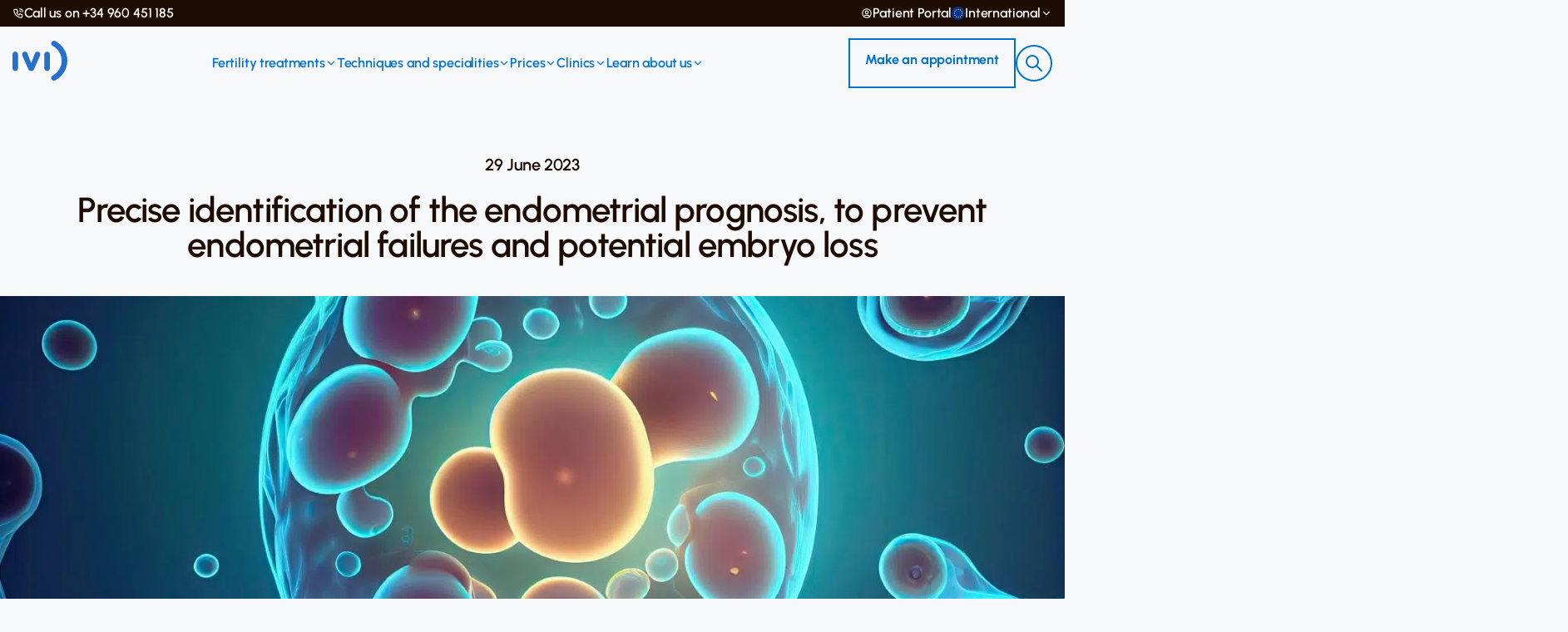

--- FILE ---
content_type: text/html; charset=UTF-8
request_url: https://ivi-fertility.com/blog/precise-identification-endometrial-prognosis/
body_size: 50953
content:
<!doctype html>
<html lang="en-GB" class="no-js">

<head><meta charset="UTF-8"><script>if(navigator.userAgent.match(/MSIE|Internet Explorer/i)||navigator.userAgent.match(/Trident\/7\..*?rv:11/i)){var href=document.location.href;if(!href.match(/[?&]nowprocket/)){if(href.indexOf("?")==-1){if(href.indexOf("#")==-1){document.location.href=href+"?nowprocket=1"}else{document.location.href=href.replace("#","?nowprocket=1#")}}else{if(href.indexOf("#")==-1){document.location.href=href+"&nowprocket=1"}else{document.location.href=href.replace("#","&nowprocket=1#")}}}}</script><script>class RocketLazyLoadScripts{constructor(){this.v="1.2.5.1",this.triggerEvents=["keydown","mousedown","mousemove","touchmove","touchstart","touchend","wheel"],this.userEventHandler=this._triggerListener.bind(this),this.touchStartHandler=this._onTouchStart.bind(this),this.touchMoveHandler=this._onTouchMove.bind(this),this.touchEndHandler=this._onTouchEnd.bind(this),this.clickHandler=this._onClick.bind(this),this.interceptedClicks=[],this.interceptedClickListeners=[],this._interceptClickListeners(this),window.addEventListener("pageshow",e=>{this.persisted=e.persisted,this.everythingLoaded&&this._triggerLastFunctions()}),document.addEventListener("DOMContentLoaded",()=>{this._preconnect3rdParties()}),this.delayedScripts={normal:[],async:[],defer:[]},this.trash=[],this.allJQueries=[]}_addUserInteractionListener(e){if(document.hidden){e._triggerListener();return}this.triggerEvents.forEach(t=>window.addEventListener(t,e.userEventHandler,{passive:!0})),window.addEventListener("touchstart",e.touchStartHandler,{passive:!0}),window.addEventListener("mousedown",e.touchStartHandler),document.addEventListener("visibilitychange",e.userEventHandler)}_removeUserInteractionListener(){this.triggerEvents.forEach(e=>window.removeEventListener(e,this.userEventHandler,{passive:!0})),document.removeEventListener("visibilitychange",this.userEventHandler)}_onTouchStart(e){"HTML"!==e.target.tagName&&(window.addEventListener("touchend",this.touchEndHandler),window.addEventListener("mouseup",this.touchEndHandler),window.addEventListener("touchmove",this.touchMoveHandler,{passive:!0}),window.addEventListener("mousemove",this.touchMoveHandler),e.target.addEventListener("click",this.clickHandler),this._disableOtherEventListeners(e.target,!0),this._renameDOMAttribute(e.target,"onclick","rocket-onclick"),this._pendingClickStarted())}_onTouchMove(e){window.removeEventListener("touchend",this.touchEndHandler),window.removeEventListener("mouseup",this.touchEndHandler),window.removeEventListener("touchmove",this.touchMoveHandler,{passive:!0}),window.removeEventListener("mousemove",this.touchMoveHandler),e.target.removeEventListener("click",this.clickHandler),this._disableOtherEventListeners(e.target,!1),this._renameDOMAttribute(e.target,"rocket-onclick","onclick"),this._pendingClickFinished()}_onTouchEnd(){window.removeEventListener("touchend",this.touchEndHandler),window.removeEventListener("mouseup",this.touchEndHandler),window.removeEventListener("touchmove",this.touchMoveHandler,{passive:!0}),window.removeEventListener("mousemove",this.touchMoveHandler)}_onClick(e){e.target.removeEventListener("click",this.clickHandler),this._disableOtherEventListeners(e.target,!1),this._renameDOMAttribute(e.target,"rocket-onclick","onclick"),this.interceptedClicks.push(e),e.preventDefault(),e.stopPropagation(),e.stopImmediatePropagation(),this._pendingClickFinished()}_replayClicks(){window.removeEventListener("touchstart",this.touchStartHandler,{passive:!0}),window.removeEventListener("mousedown",this.touchStartHandler),this.interceptedClicks.forEach(e=>{e.target.dispatchEvent(new MouseEvent("click",{view:e.view,bubbles:!0,cancelable:!0}))})}_interceptClickListeners(e){EventTarget.prototype.addEventListenerBase=EventTarget.prototype.addEventListener,EventTarget.prototype.addEventListener=function(t,i,r){"click"!==t||e.windowLoaded||i===e.clickHandler||e.interceptedClickListeners.push({target:this,func:i,options:r}),(this||window).addEventListenerBase(t,i,r)}}_disableOtherEventListeners(e,t){this.interceptedClickListeners.forEach(i=>{i.target===e&&(t?e.removeEventListener("click",i.func,i.options):e.addEventListener("click",i.func,i.options))}),e.parentNode!==document.documentElement&&this._disableOtherEventListeners(e.parentNode,t)}_waitForPendingClicks(){return new Promise(e=>{this._isClickPending?this._pendingClickFinished=e:e()})}_pendingClickStarted(){this._isClickPending=!0}_pendingClickFinished(){this._isClickPending=!1}_renameDOMAttribute(e,t,i){e.hasAttribute&&e.hasAttribute(t)&&(event.target.setAttribute(i,event.target.getAttribute(t)),event.target.removeAttribute(t))}_triggerListener(){this._removeUserInteractionListener(this),"loading"===document.readyState?document.addEventListener("DOMContentLoaded",this._loadEverythingNow.bind(this)):this._loadEverythingNow()}_preconnect3rdParties(){let e=[];document.querySelectorAll("script[type=rocketlazyloadscript][data-rocket-src]").forEach(t=>{let i=t.getAttribute("data-rocket-src");if(i&&0!==i.indexOf("data:")){0===i.indexOf("//")&&(i=location.protocol+i);try{let r=new URL(i).origin;r!==location.origin&&e.push({src:r,crossOrigin:t.crossOrigin||"module"===t.getAttribute("data-rocket-type")})}catch(n){}}}),e=[...new Map(e.map(e=>[JSON.stringify(e),e])).values()],this._batchInjectResourceHints(e,"preconnect")}async _loadEverythingNow(){this.lastBreath=Date.now(),this._delayEventListeners(this),this._delayJQueryReady(this),this._handleDocumentWrite(),this._registerAllDelayedScripts(),this._preloadAllScripts(),await this._loadScriptsFromList(this.delayedScripts.normal),await this._loadScriptsFromList(this.delayedScripts.defer),await this._loadScriptsFromList(this.delayedScripts.async);try{await this._triggerDOMContentLoaded(),await this._pendingWebpackRequests(this),await this._triggerWindowLoad()}catch(e){console.error(e)}window.dispatchEvent(new Event("rocket-allScriptsLoaded")),this.everythingLoaded=!0,this._waitForPendingClicks().then(()=>{this._replayClicks()}),this._emptyTrash()}_registerAllDelayedScripts(){document.querySelectorAll("script[type=rocketlazyloadscript]").forEach(e=>{e.hasAttribute("data-rocket-src")?e.hasAttribute("async")&&!1!==e.async?this.delayedScripts.async.push(e):e.hasAttribute("defer")&&!1!==e.defer||"module"===e.getAttribute("data-rocket-type")?this.delayedScripts.defer.push(e):this.delayedScripts.normal.push(e):this.delayedScripts.normal.push(e)})}async _transformScript(e){if(await this._littleBreath(),!0===e.noModule&&"noModule"in HTMLScriptElement.prototype){e.setAttribute("data-rocket-status","skipped");return}return new Promise(t=>{let i;function r(){(i||e).setAttribute("data-rocket-status","executed"),t()}try{if(navigator.userAgent.indexOf("Firefox/")>0||""===navigator.vendor)i=document.createElement("script"),[...e.attributes].forEach(e=>{let t=e.nodeName;"type"!==t&&("data-rocket-type"===t&&(t="type"),"data-rocket-src"===t&&(t="src"),i.setAttribute(t,e.nodeValue))}),e.text&&(i.text=e.text),i.hasAttribute("src")?(i.addEventListener("load",r),i.addEventListener("error",function(){i.setAttribute("data-rocket-status","failed"),t()}),setTimeout(()=>{i.isConnected||t()},1)):(i.text=e.text,r()),e.parentNode.replaceChild(i,e);else{let n=e.getAttribute("data-rocket-type"),s=e.getAttribute("data-rocket-src");n?(e.type=n,e.removeAttribute("data-rocket-type")):e.removeAttribute("type"),e.addEventListener("load",r),e.addEventListener("error",function(){e.setAttribute("data-rocket-status","failed"),t()}),s?(e.removeAttribute("data-rocket-src"),e.src=s):e.src="data:text/javascript;base64,"+window.btoa(unescape(encodeURIComponent(e.text)))}}catch(a){e.setAttribute("data-rocket-status","failed"),t()}})}async _loadScriptsFromList(e){let t=e.shift();return t&&t.isConnected?(await this._transformScript(t),this._loadScriptsFromList(e)):Promise.resolve()}_preloadAllScripts(){this._batchInjectResourceHints([...this.delayedScripts.normal,...this.delayedScripts.defer,...this.delayedScripts.async],"preload")}_batchInjectResourceHints(e,t){var i=document.createDocumentFragment();e.forEach(e=>{let r=e.getAttribute&&e.getAttribute("data-rocket-src")||e.src;if(r){let n=document.createElement("link");n.href=r,n.rel=t,"preconnect"!==t&&(n.as="script"),e.getAttribute&&"module"===e.getAttribute("data-rocket-type")&&(n.crossOrigin=!0),e.crossOrigin&&(n.crossOrigin=e.crossOrigin),e.integrity&&(n.integrity=e.integrity),i.appendChild(n),this.trash.push(n)}}),document.head.appendChild(i)}_delayEventListeners(e){let t={};function i(i,r){return t[r].eventsToRewrite.indexOf(i)>=0&&!e.everythingLoaded?"rocket-"+i:i}function r(e,r){var n;!t[n=e]&&(t[n]={originalFunctions:{add:n.addEventListener,remove:n.removeEventListener},eventsToRewrite:[]},n.addEventListener=function(){arguments[0]=i(arguments[0],n),t[n].originalFunctions.add.apply(n,arguments)},n.removeEventListener=function(){arguments[0]=i(arguments[0],n),t[n].originalFunctions.remove.apply(n,arguments)}),t[e].eventsToRewrite.push(r)}function n(t,i){let r=t[i];t[i]=null,Object.defineProperty(t,i,{get:()=>r||function(){},set(n){e.everythingLoaded?r=n:t["rocket"+i]=r=n}})}r(document,"DOMContentLoaded"),r(window,"DOMContentLoaded"),r(window,"load"),r(window,"pageshow"),r(document,"readystatechange"),n(document,"onreadystatechange"),n(window,"onload"),n(window,"onpageshow")}_delayJQueryReady(e){let t;function i(t){return e.everythingLoaded?t:t.split(" ").map(e=>"load"===e||0===e.indexOf("load.")?"rocket-jquery-load":e).join(" ")}function r(r){if(r&&r.fn&&!e.allJQueries.includes(r)){r.fn.ready=r.fn.init.prototype.ready=function(t){return e.domReadyFired?t.bind(document)(r):document.addEventListener("rocket-DOMContentLoaded",()=>t.bind(document)(r)),r([])};let n=r.fn.on;r.fn.on=r.fn.init.prototype.on=function(){return this[0]===window&&("string"==typeof arguments[0]||arguments[0]instanceof String?arguments[0]=i(arguments[0]):"object"==typeof arguments[0]&&Object.keys(arguments[0]).forEach(e=>{let t=arguments[0][e];delete arguments[0][e],arguments[0][i(e)]=t})),n.apply(this,arguments),this},e.allJQueries.push(r)}t=r}r(window.jQuery),Object.defineProperty(window,"jQuery",{get:()=>t,set(e){r(e)}})}async _pendingWebpackRequests(e){let t=document.querySelector("script[data-webpack]");async function i(){return new Promise(e=>{t.addEventListener("load",e),t.addEventListener("error",e)})}t&&(await i(),await e._requestAnimFrame(),await e._pendingWebpackRequests(e))}async _triggerDOMContentLoaded(){this.domReadyFired=!0,await this._littleBreath(),document.dispatchEvent(new Event("rocket-readystatechange")),await this._littleBreath(),document.rocketonreadystatechange&&document.rocketonreadystatechange(),await this._littleBreath(),document.dispatchEvent(new Event("rocket-DOMContentLoaded")),await this._littleBreath(),window.dispatchEvent(new Event("rocket-DOMContentLoaded"))}async _triggerWindowLoad(){await this._littleBreath(),document.dispatchEvent(new Event("rocket-readystatechange")),await this._littleBreath(),document.rocketonreadystatechange&&document.rocketonreadystatechange(),await this._littleBreath(),window.dispatchEvent(new Event("rocket-load")),await this._littleBreath(),window.rocketonload&&window.rocketonload(),await this._littleBreath(),this.allJQueries.forEach(e=>e(window).trigger("rocket-jquery-load")),await this._littleBreath();let e=new Event("rocket-pageshow");e.persisted=this.persisted,window.dispatchEvent(e),await this._littleBreath(),window.rocketonpageshow&&window.rocketonpageshow({persisted:this.persisted}),this.windowLoaded=!0}_triggerLastFunctions(){document.onreadystatechange&&document.onreadystatechange(),window.onload&&window.onload(),window.onpageshow&&window.onpageshow({persisted:this.persisted})}_handleDocumentWrite(){let e=new Map;document.write=document.writeln=function(t){let i=document.currentScript;i||console.error("WPRocket unable to document.write this: "+t);let r=document.createRange(),n=i.parentElement,s=e.get(i);void 0===s&&(s=i.nextSibling,e.set(i,s));let a=document.createDocumentFragment();r.setStart(a,0),a.appendChild(r.createContextualFragment(t)),n.insertBefore(a,s)}}async _littleBreath(){Date.now()-this.lastBreath>45&&(await this._requestAnimFrame(),this.lastBreath=Date.now())}async _requestAnimFrame(){return document.hidden?new Promise(e=>setTimeout(e)):new Promise(e=>requestAnimationFrame(e))}_emptyTrash(){this.trash.forEach(e=>e.remove())}static run(){let e=new RocketLazyLoadScripts;e._addUserInteractionListener(e)}}RocketLazyLoadScripts.run();</script>
        <script type="rocketlazyloadscript">(function(w,d,s,l,i){w[l]=w[l]||[];w[l].push({'gtm.start':
new Date().getTime(),event:'gtm.js'});var f=d.getElementsByTagName(s)[0],
j=d.createElement(s),dl=l!='dataLayer'?'&l='+l:'';j.async=true;j.src='https://www.googletagmanager.com/gtm.js?id='+i+dl;f.parentNode.insertBefore(j,f);
})(window,document,'script','dataLayer','GTM-NPZMSF7');</script>
    
    <meta name="google-site-verification" content="kpQa6US4TkLH5UVDXCEpTfHfX9vl2nahKyTCH_m-Aq8" />

    <title>Precise identification of the endometrial prognosis</title><link rel="preload" as="font" href="https://ivi-fertility.com/wp-content/themes/ivi/assets/redesign/fonts/Urbanist/static/woff2/Urbanist-Light.woff2" crossorigin><link rel="preload" as="font" href="https://ivi-fertility.com/wp-content/themes/ivi/assets/redesign/fonts/Urbanist/static/woff2/Urbanist-Regular.woff2" crossorigin><link rel="preload" as="font" href="https://ivi-fertility.com/wp-content/themes/ivi/assets/redesign/fonts/Urbanist/static/woff2/Urbanist-Italic.woff2" crossorigin><link rel="preload" as="font" href="https://ivi-fertility.com/wp-content/themes/ivi/assets/redesign/fonts/Urbanist/static/woff2/Urbanist-Medium.woff2" crossorigin><link rel="preload" as="font" href="https://ivi-fertility.com/wp-content/themes/ivi/assets/redesign/fonts/Urbanist/static/woff2/Urbanist-SemiBold.woff2" crossorigin><link rel="preload" as="font" href="https://ivi-fertility.com/wp-content/themes/ivi/assets/redesign/fonts/Urbanist/static/woff2/Urbanist-Bold.woff2" crossorigin><style id="wpr-usedcss">@font-face{font-family:Urbanist;src:url('https://ivi-fertility.com/wp-content/themes/ivi/assets/redesign/fonts/Urbanist/static/woff2/Urbanist-Light.woff2') format('woff2'),url('https://ivi-fertility.com/wp-content/themes/ivi/assets/redesign/fonts/Urbanist/static/woff/Urbanist-Light.woff') format('woff'),url('https://ivi-fertility.com/wp-content/themes/ivi/assets/redesign/fonts/Urbanist/static/ttf/Urbanist-Light.ttf') format('truetype');font-weight:300;font-display:swap;font-style:normal}@font-face{font-family:Urbanist;src:url('https://ivi-fertility.com/wp-content/themes/ivi/assets/redesign/fonts/Urbanist/static/woff2/Urbanist-Regular.woff2') format('woff2'),url('https://ivi-fertility.com/wp-content/themes/ivi/assets/redesign/fonts/Urbanist/static/woff/Urbanist-Regular.woff') format('woff'),url('https://ivi-fertility.com/wp-content/themes/ivi/assets/redesign/fonts/Urbanist/static/ttf/Urbanist-Regular.ttf') format('truetype');font-weight:400;font-display:swap;font-style:normal}@font-face{font-family:Urbanist;src:url('https://ivi-fertility.com/wp-content/themes/ivi/assets/redesign/fonts/Urbanist/static/woff2/Urbanist-Italic.woff2') format('woff2'),url('https://ivi-fertility.com/wp-content/themes/ivi/assets/redesign/fonts/Urbanist/static/woff/Urbanist-Italic.woff') format('woff'),url('https://ivi-fertility.com/wp-content/themes/ivi/assets/redesign/fonts/Urbanist/static/ttf/Urbanist-Italic.ttf') format('truetype');font-weight:400;font-display:swap;font-style:italic}@font-face{font-family:Urbanist;src:url('https://ivi-fertility.com/wp-content/themes/ivi/assets/redesign/fonts/Urbanist/static/woff2/Urbanist-Medium.woff2') format('woff2'),url('https://ivi-fertility.com/wp-content/themes/ivi/assets/redesign/fonts/Urbanist/static/woff/Urbanist-Medium.woff') format('woff'),url('https://ivi-fertility.com/wp-content/themes/ivi/assets/redesign/fonts/Urbanist/static/ttf/Urbanist-Medium.ttf') format('truetype');font-weight:500;font-display:swap;font-style:normal}@font-face{font-family:Urbanist;src:url('https://ivi-fertility.com/wp-content/themes/ivi/assets/redesign/fonts/Urbanist/static/woff2/Urbanist-SemiBold.woff2') format('woff2'),url('https://ivi-fertility.com/wp-content/themes/ivi/assets/redesign/fonts/Urbanist/static/woff/Urbanist-SemiBold.woff') format('woff'),url('https://ivi-fertility.com/wp-content/themes/ivi/assets/redesign/fonts/Urbanist/static/ttf/Urbanist-SemiBold.ttf') format('truetype');font-weight:600;font-display:swap;font-style:normal}@font-face{font-family:Urbanist;src:url('https://ivi-fertility.com/wp-content/themes/ivi/assets/redesign/fonts/Urbanist/static/woff2/Urbanist-Bold.woff2') format('woff2'),url('https://ivi-fertility.com/wp-content/themes/ivi/assets/redesign/fonts/Urbanist/static/woff/Urbanist-Bold.woff') format('woff'),url('https://ivi-fertility.com/wp-content/themes/ivi/assets/redesign/fonts/Urbanist/static/ttf/Urbanist-Bold.ttf') format('truetype');font-weight:700;font-display:swap;font-style:normal}:root{--color-gray:#eee;--color-white:#fff;--color-primary:#205eaa;--font-family-primary:"Nunito",sans-serif;--font-size-xs:0.75rem;--font-size-sm:0.875rem;--font-size-md:1rem;--font-size-lg:1.125rem;--font-size-xl:1.25rem;--font-size-2xl:1.5rem;--font-size-3xl:1.75rem;--spacing-xxs:0.25rem;--spacing-xs:0.5rem;--spacing-sm:0.75rem;--spacing-md:1rem;--spacing-lg:1.25rem;--border-width-xs:0.0625rem;--border-width-sm:0.125rem;--border-width-md:0.25rem;--border-width-lg:0.5rem;--padding-xs:0.5rem;--padding-sm:0.75rem;--padding-md:1rem;--padding-lg:1.25rem;--padding-xl:2rem;--width-xs:10rem;--width-sm:20rem;--box-shadow-xs:0 0.125rem 0.25rem 0 rgba(0, 0, 0, .05);--box-shadow-sm:0 0.25rem 0.5rem 0 rgba(0, 0, 0, .1);--box-shadow-md:0 0.5rem 1rem 0 rgba(0, 0, 0, .15);--box-shadow-lg:0 1rem 2rem 0 rgba(0, 0, 0, .2);--box-shadow-xl:0 2rem 4rem 0 rgba(0, 0, 0, .25)}[type=button],button:not(.btn){border:0;margin:0;padding:0;border-radius:0;background-color:transparent;text-align:inherit}:focus{border:0;-webkit-box-shadow:none;box-shadow:none;outline:0}img.emoji{display:inline!important;border:none!important;box-shadow:none!important;height:1em!important;width:1em!important;margin:0 .07em!important;vertical-align:-.1em!important;background:0 0!important;padding:0!important}body{--wp--preset--color--black:#000000;--wp--preset--color--cyan-bluish-gray:#abb8c3;--wp--preset--color--white:#ffffff;--wp--preset--color--pale-pink:#f78da7;--wp--preset--color--vivid-red:#cf2e2e;--wp--preset--color--luminous-vivid-orange:#ff6900;--wp--preset--color--luminous-vivid-amber:#fcb900;--wp--preset--color--light-green-cyan:#7bdcb5;--wp--preset--color--vivid-green-cyan:#00d084;--wp--preset--color--pale-cyan-blue:#8ed1fc;--wp--preset--color--vivid-cyan-blue:#0693e3;--wp--preset--color--vivid-purple:#9b51e0;--wp--preset--gradient--vivid-cyan-blue-to-vivid-purple:linear-gradient(135deg,rgba(6, 147, 227, 1) 0%,rgb(155, 81, 224) 100%);--wp--preset--gradient--light-green-cyan-to-vivid-green-cyan:linear-gradient(135deg,rgb(122, 220, 180) 0%,rgb(0, 208, 130) 100%);--wp--preset--gradient--luminous-vivid-amber-to-luminous-vivid-orange:linear-gradient(135deg,rgba(252, 185, 0, 1) 0%,rgba(255, 105, 0, 1) 100%);--wp--preset--gradient--luminous-vivid-orange-to-vivid-red:linear-gradient(135deg,rgba(255, 105, 0, 1) 0%,rgb(207, 46, 46) 100%);--wp--preset--gradient--very-light-gray-to-cyan-bluish-gray:linear-gradient(135deg,rgb(238, 238, 238) 0%,rgb(169, 184, 195) 100%);--wp--preset--gradient--cool-to-warm-spectrum:linear-gradient(135deg,rgb(74, 234, 220) 0%,rgb(151, 120, 209) 20%,rgb(207, 42, 186) 40%,rgb(238, 44, 130) 60%,rgb(251, 105, 98) 80%,rgb(254, 248, 76) 100%);--wp--preset--gradient--blush-light-purple:linear-gradient(135deg,rgb(255, 206, 236) 0%,rgb(152, 150, 240) 100%);--wp--preset--gradient--blush-bordeaux:linear-gradient(135deg,rgb(254, 205, 165) 0%,rgb(254, 45, 45) 50%,rgb(107, 0, 62) 100%);--wp--preset--gradient--luminous-dusk:linear-gradient(135deg,rgb(255, 203, 112) 0%,rgb(199, 81, 192) 50%,rgb(65, 88, 208) 100%);--wp--preset--gradient--pale-ocean:linear-gradient(135deg,rgb(255, 245, 203) 0%,rgb(182, 227, 212) 50%,rgb(51, 167, 181) 100%);--wp--preset--gradient--electric-grass:linear-gradient(135deg,rgb(202, 248, 128) 0%,rgb(113, 206, 126) 100%);--wp--preset--gradient--midnight:linear-gradient(135deg,rgb(2, 3, 129) 0%,rgb(40, 116, 252) 100%);--wp--preset--font-size--small:13px;--wp--preset--font-size--medium:20px;--wp--preset--font-size--large:36px;--wp--preset--font-size--x-large:42px;--wp--preset--spacing--20:0.44rem;--wp--preset--spacing--30:0.67rem;--wp--preset--spacing--40:1rem;--wp--preset--spacing--50:1.5rem;--wp--preset--spacing--60:2.25rem;--wp--preset--spacing--70:3.38rem;--wp--preset--spacing--80:5.06rem;--wp--preset--shadow--natural:6px 6px 9px rgba(0, 0, 0, .2);--wp--preset--shadow--deep:12px 12px 50px rgba(0, 0, 0, .4);--wp--preset--shadow--sharp:6px 6px 0px rgba(0, 0, 0, .2);--wp--preset--shadow--outlined:6px 6px 0px -3px rgba(255, 255, 255, 1),6px 6px rgba(0, 0, 0, 1);--wp--preset--shadow--crisp:6px 6px 0px rgba(0, 0, 0, 1)}:where(.is-layout-flex){gap:.5em}:where(.is-layout-grid){gap:.5em}:where(.wp-block-post-template.is-layout-flex){gap:1.25em}:where(.wp-block-post-template.is-layout-grid){gap:1.25em}:where(.wp-block-columns.is-layout-flex){gap:2em}:where(.wp-block-columns.is-layout-grid){gap:2em}#ez-toc-container{background:#f9f9f9;border:1px solid #aaa;border-radius:4px;-webkit-box-shadow:0 1px 1px rgba(0,0,0,.05);box-shadow:0 1px 1px rgba(0,0,0,.05);display:table;margin-bottom:1em;padding:10px 20px 10px 10px;position:relative;width:auto}div.ez-toc-widget-container{padding:0;position:relative}div.ez-toc-widget-container ul{display:block}div.ez-toc-widget-container li{border:none;padding:0}div.ez-toc-widget-container ul.ez-toc-list{padding:10px}#ez-toc-container ul ul{margin-left:1.5em}#ez-toc-container li,#ez-toc-container ul{padding:0}#ez-toc-container li,#ez-toc-container ul,#ez-toc-container ul li,div.ez-toc-widget-container,div.ez-toc-widget-container li{background:0 0;list-style:none;line-height:1.6;margin:0;overflow:hidden;z-index:1}#ez-toc-container .ez-toc-title{text-align:left;line-height:1.45;margin:0;padding:0}.ez-toc-title-container{display:table;width:100%}.ez-toc-title,.ez-toc-title-toggle{display:inline;text-align:left;vertical-align:middle}.ez-toc-btn{display:inline-block;font-weight:400}#ez-toc-container div.ez-toc-title-container+ul.ez-toc-list{margin-top:1em}#ez-toc-container a{color:#444;box-shadow:none;text-decoration:none;text-shadow:none;display:inline-flex;align-items:stretch;flex-wrap:nowrap}#ez-toc-container a:visited{color:#9f9f9f}#ez-toc-container a:hover{text-decoration:underline}#ez-toc-container a.ez-toc-toggle{display:flex;align-items:center}.ez-toc-widget-container ul.ez-toc-list li::before{content:' ';position:absolute;left:0;right:0;height:30px;line-height:30px;z-index:-1}.ez-toc-widget-container ul.ez-toc-list li.active{background-color:#ededed}.ez-toc-widget-container li.active>a{font-weight:900}.ez-toc-btn{padding:6px 12px;margin-bottom:0;font-size:14px;line-height:1.428571429;text-align:center;white-space:nowrap;vertical-align:middle;cursor:pointer;background-image:none;border:1px solid transparent;border-radius:4px;-webkit-user-select:none;-moz-user-select:none;-ms-user-select:none;-o-user-select:none;user-select:none}.ez-toc-btn:focus{outline:#333 dotted thin;outline:-webkit-focus-ring-color auto 5px;outline-offset:-2px}.ez-toc-btn:focus,.ez-toc-btn:hover{color:#333;text-decoration:none}.ez-toc-btn.active,.ez-toc-btn:active{background-image:none;outline:0;-webkit-box-shadow:inset 0 3px 5px rgba(0,0,0,.125);box-shadow:inset 0 3px 5px rgba(0,0,0,.125)}.ez-toc-btn-default{color:#333;background-color:#fff;-webkit-box-shadow:inset 0 1px 0 rgba(255,255,255,.15),0 1px 1px rgba(0,0,0,.075);box-shadow:inset 0 1px 0 rgba(255,255,255,.15),0 1px 1px rgba(0,0,0,.075);text-shadow:0 1px 0 #fff;background-image:-webkit-gradient(linear,left 0,left 100%,from(#fff),to(#e0e0e0));background-image:-webkit-linear-gradient(top,#fff 0,#e0e0e0 100%);background-image:-moz-linear-gradient(top,#fff 0,#e0e0e0 100%);background-image:linear-gradient(to bottom,#fff 0,#e0e0e0 100%);background-repeat:repeat-x;border-color:#ccc}.ez-toc-btn-default.active,.ez-toc-btn-default:active,.ez-toc-btn-default:focus,.ez-toc-btn-default:hover{color:#333;background-color:#ebebeb;border-color:#adadad}.ez-toc-btn-default.active,.ez-toc-btn-default:active{background-image:none;background-color:#e0e0e0;border-color:#dbdbdb}.ez-toc-btn-xs{padding:5px 10px;font-size:12px;line-height:1.5;border-radius:3px}.ez-toc-btn-xs{padding:1px 5px}.ez-toc-btn-default:active{-webkit-box-shadow:inset 0 3px 5px rgba(0,0,0,.125);box-shadow:inset 0 3px 5px rgba(0,0,0,.125)}.btn.active,.ez-toc-btn:active{background-image:none}.ez-toc-btn-default:focus,.ez-toc-btn-default:hover{background-color:#e0e0e0;background-position:0 -15px}.ez-toc-pull-right{float:right!important;margin-left:10px}#ez-toc-container input{position:absolute;left:-999em}#ez-toc-container input[type=checkbox]:checked+nav,#ez-toc-widget-container input[type=checkbox]:checked+nav{opacity:0;max-height:0;border:none;display:none}#ez-toc-container .ez-toc-js-icon-con,#ez-toc-container label{position:relative;cursor:pointer;display:initial}#ez-toc-container .ez-toc-js-icon-con,#ez-toc-container .ez-toc-toggle label{float:right;position:relative;font-size:16px;padding:0;border:1px solid #999191;border-radius:5px;cursor:pointer;left:10px;width:35px}div#ez-toc-container .ez-toc-title{display:initial}#ez-toc-container a.ez-toc-toggle{color:#444;background:inherit;border:inherit}#ez-toc-container .eztoc-toggle-hide-by-default{display:none}.ez-toc-widget-container ul li a{padding-left:10px;display:inline-flex;align-items:stretch;flex-wrap:nowrap}.ez-toc-widget-container ul.ez-toc-list li{height:auto!important}.ez-toc-icon-toggle-span{display:flex;align-items:center;width:35px;height:30px;justify-content:center;direction:ltr}div#ez-toc-container .ez-toc-title{font-size:120%}div#ez-toc-container .ez-toc-title{font-weight:500}div#ez-toc-container ul li{font-size:95%}div#ez-toc-container ul li{font-weight:500}div#ez-toc-container nav ul ul li{font-size:90%}.ez-toc-container-direction{direction:ltr}.ez-toc-counter ul{counter-reset:item}.ez-toc-counter nav ul li a::before{content:counters(item, '.', decimal) '. ';display:inline-block;counter-increment:item;flex-grow:0;flex-shrink:0;margin-right:.2em;float:left}.ez-toc-widget-container ul{counter-reset:item}.ez-toc-widget-container nav ul li a::before{content:counters(item, '.', decimal) '. ';display:inline-block;counter-increment:item;flex-grow:0;flex-shrink:0;margin-right:.2em;float:left}:root{--blue:#007bff;--indigo:#6610f2;--purple:#6f42c1;--pink:#e83e8c;--red:#dc3545;--orange:#fd7e14;--yellow:#ffc107;--green:#28a745;--teal:#20c997;--cyan:#17a2b8;--white:#fff;--gray:#6c757d;--gray-dark:#343a40;--primary:#007bff;--secondary:#6c757d;--success:#28a745;--info:#17a2b8;--warning:#ffc107;--danger:#dc3545;--light:#f8f9fa;--dark:#343a40;--breakpoint-xs:0;--breakpoint-sm:576px;--breakpoint-md:768px;--breakpoint-lg:992px;--breakpoint-xl:1200px;--font-family-sans-serif:-apple-system,BlinkMacSystemFont,"Segoe UI",Roboto,"Helvetica Neue",Arial,"Noto Sans","Liberation Sans",sans-serif,"Apple Color Emoji","Segoe UI Emoji","Segoe UI Symbol","Noto Color Emoji";--font-family-monospace:SFMono-Regular,Menlo,Monaco,Consolas,"Liberation Mono","Courier New",monospace}*,::after,::before{box-sizing:border-box}html{font-family:sans-serif;line-height:1.15;-webkit-text-size-adjust:100%;-webkit-tap-highlight-color:transparent}article,aside,figcaption,figure,footer,header,hgroup,main,nav,section{display:block}body{margin:0;font-family:-apple-system,BlinkMacSystemFont,"Segoe UI",Roboto,"Helvetica Neue",Arial,"Noto Sans","Liberation Sans",sans-serif,"Apple Color Emoji","Segoe UI Emoji","Segoe UI Symbol","Noto Color Emoji";font-size:1rem;font-weight:400;line-height:1.5;color:#212529;text-align:left;background-color:#fff}[tabindex="-1"]:focus:not(:focus-visible){outline:0!important}h1,h2,h3,h4,h5,h6{margin-top:0;margin-bottom:.5rem}p{margin-top:0;margin-bottom:1rem}abbr[data-original-title],abbr[title]{text-decoration:underline;-webkit-text-decoration:underline dotted;text-decoration:underline dotted;cursor:help;border-bottom:0;-webkit-text-decoration-skip-ink:none;text-decoration-skip-ink:none}address{margin-bottom:1rem;font-style:normal;line-height:inherit}dl,ol,ul{margin-top:0;margin-bottom:1rem}ol ol,ol ul,ul ol,ul ul{margin-bottom:0}dt{font-weight:700}strong{font-weight:bolder}small{font-size:80%}a{color:#007bff;text-decoration:none;background-color:transparent}a:hover{color:#0056b3;text-decoration:underline}a:not([href]):not([class]){color:inherit;text-decoration:none}a:not([href]):not([class]):hover{color:inherit;text-decoration:none}code,samp{font-family:SFMono-Regular,Menlo,Monaco,Consolas,"Liberation Mono","Courier New",monospace;font-size:1em}figure{margin:0 0 1rem}img{vertical-align:middle;border-style:none}svg{overflow:hidden;vertical-align:middle}table{border-collapse:collapse}caption{padding-top:.75rem;padding-bottom:.75rem;color:#6c757d;text-align:left;caption-side:bottom}label{display:inline-block;margin-bottom:.5rem}button{border-radius:0}button:focus:not(:focus-visible){outline:0}button,input,optgroup,select,textarea{margin:0;font-family:inherit;font-size:inherit;line-height:inherit}button,input{overflow:visible}button,select{text-transform:none}[role=button]{cursor:pointer}select{word-wrap:normal}[type=button],[type=reset],[type=submit],button{-webkit-appearance:button}[type=button]:not(:disabled),[type=reset]:not(:disabled),[type=submit]:not(:disabled),button:not(:disabled){cursor:pointer}[type=button]::-moz-focus-inner,[type=reset]::-moz-focus-inner,[type=submit]::-moz-focus-inner,button::-moz-focus-inner{padding:0;border-style:none}input[type=checkbox],input[type=radio]{box-sizing:border-box;padding:0}textarea{overflow:auto;resize:vertical}fieldset{min-width:0;padding:0;margin:0;border:0}legend{display:block;width:100%;max-width:100%;padding:0;margin-bottom:.5rem;font-size:1.5rem;line-height:inherit;color:inherit;white-space:normal}progress{vertical-align:baseline}[type=number]::-webkit-inner-spin-button,[type=number]::-webkit-outer-spin-button{height:auto}::-webkit-file-upload-button{font:inherit;-webkit-appearance:button}output{display:inline-block}summary{display:list-item;cursor:pointer}template{display:none}[hidden]{display:none!important}h1,h2,h3,h4,h5,h6{margin-bottom:.5rem;font-weight:500;line-height:1.2}h1{font-size:2.5rem}h2{font-size:2rem}h3{font-size:1.75rem}h4{font-size:1.5rem}h5{font-size:1.25rem}h6{font-size:1rem}.small,small{font-size:.875em;font-weight:400}.mark,mark{padding:.2em;background-color:#fcf8e3}.list-unstyled{padding-left:0;list-style:none}.figure{display:inline-block}code{font-size:87.5%;color:#e83e8c;word-wrap:break-word}a>code{color:inherit}.container,.container-fluid{width:100%;padding-right:15px;padding-left:15px;margin-right:auto;margin-left:auto}@media (min-width:576px){.container{max-width:540px}}@media (min-width:768px){.container{max-width:720px}}@media (min-width:992px){.container{max-width:960px}}@media (min-width:1200px){.container{max-width:1140px}}.row{display:-ms-flexbox;display:flex;-ms-flex-wrap:wrap;flex-wrap:wrap;margin-right:-15px;margin-left:-15px}.col,.col-12,.col-3,.col-4,.col-6,.col-9,.col-auto,.col-lg-3,.col-md-10,.col-md-12,.col-md-3,.col-md-4,.col-md-6,.col-md-8,.col-md-9,.col-xl-3,.col-xl-6{position:relative;width:100%;padding-right:15px;padding-left:15px}.col{-ms-flex-preferred-size:0;flex-basis:0;-ms-flex-positive:1;flex-grow:1;max-width:100%}.col-auto{-ms-flex:0 0 auto;flex:0 0 auto;width:auto;max-width:100%}.col-3{-ms-flex:0 0 25%;flex:0 0 25%;max-width:25%}.col-4{-ms-flex:0 0 33.333333%;flex:0 0 33.333333%;max-width:33.333333%}.col-6{-ms-flex:0 0 50%;flex:0 0 50%;max-width:50%}.col-9{-ms-flex:0 0 75%;flex:0 0 75%;max-width:75%}.col-12{-ms-flex:0 0 100%;flex:0 0 100%;max-width:100%}@media (min-width:768px){.col-md-3{-ms-flex:0 0 25%;flex:0 0 25%;max-width:25%}.col-md-4{-ms-flex:0 0 33.333333%;flex:0 0 33.333333%;max-width:33.333333%}.col-md-6{-ms-flex:0 0 50%;flex:0 0 50%;max-width:50%}.col-md-8{-ms-flex:0 0 66.666667%;flex:0 0 66.666667%;max-width:66.666667%}.col-md-9{-ms-flex:0 0 75%;flex:0 0 75%;max-width:75%}.col-md-10{-ms-flex:0 0 83.333333%;flex:0 0 83.333333%;max-width:83.333333%}.col-md-12{-ms-flex:0 0 100%;flex:0 0 100%;max-width:100%}.offset-md-1{margin-left:8.333333%}}@media (min-width:992px){.col-lg-3{-ms-flex:0 0 25%;flex:0 0 25%;max-width:25%}}@media (min-width:1200px){.col-xl-3{-ms-flex:0 0 25%;flex:0 0 25%;max-width:25%}.col-xl-6{-ms-flex:0 0 50%;flex:0 0 50%;max-width:50%}.offset-xl-1{margin-left:8.333333%}}.table{width:100%;margin-bottom:1rem;color:#212529}.table tbody+tbody{border-top:2px solid #dee2e6}.form-control{display:block;width:100%;height:calc(1.5em + .75rem + 2px);padding:.375rem .75rem;font-size:1rem;font-weight:400;line-height:1.5;color:#495057;background-color:#fff;background-clip:padding-box;border:1px solid #ced4da;border-radius:.25rem;transition:border-color .15s ease-in-out,box-shadow .15s ease-in-out}@media (prefers-reduced-motion:reduce){.form-control{transition:none}}.form-control::-ms-expand{background-color:transparent;border:0}.form-control:focus{color:#495057;background-color:#fff;border-color:#80bdff;outline:0;box-shadow:0 0 0 .2rem rgba(0,123,255,.25)}.form-control::-webkit-input-placeholder{color:#6c757d;opacity:1}.form-control::-moz-placeholder{color:#6c757d;opacity:1}.form-control:-ms-input-placeholder{color:#6c757d;opacity:1}.form-control::-ms-input-placeholder{color:#6c757d;opacity:1}.form-control::placeholder{color:#6c757d;opacity:1}.form-control:disabled{background-color:#e9ecef;opacity:1}input[type=date].form-control,input[type=time].form-control{-webkit-appearance:none;-moz-appearance:none;appearance:none}select.form-control:-moz-focusring{color:transparent;text-shadow:0 0 0 #495057}select.form-control:focus::-ms-value{color:#495057;background-color:#fff}select.form-control[multiple],select.form-control[size]{height:auto}textarea.form-control{height:auto}.form-group{margin-bottom:1rem}.form-row{display:-ms-flexbox;display:flex;-ms-flex-wrap:wrap;flex-wrap:wrap;margin-right:-5px;margin-left:-5px}.form-row>.col,.form-row>[class*=col-]{padding-right:5px;padding-left:5px}.form-check{position:relative;display:block;padding-left:1.25rem}.form-check-input{position:absolute;margin-top:.3rem;margin-left:-1.25rem}.form-check-input:disabled~.form-check-label,.form-check-input[disabled]~.form-check-label{color:#6c757d}.form-check-label{margin-bottom:0}.form-control.is-valid{border-color:#28a745;padding-right:calc(1.5em + .75rem)!important;background-image:url("data:image/svg+xml,%3csvg xmlns='http://www.w3.org/2000/svg' width='8' height='8' viewBox='0 0 8 8'%3e%3cpath fill='%2328a745' d='M2.3 6.73L.6 4.53c-.4-1.04.46-1.4 1.1-.8l1.1 1.4 3.4-3.8c.6-.63 1.6-.27 1.2.7l-4 4.6c-.43.5-.8.4-1.1.1z'/%3e%3c/svg%3e");background-repeat:no-repeat;background-position:right calc(.375em + .1875rem) center;background-size:calc(.75em + .375rem) calc(.75em + .375rem)}.form-control.is-valid:focus{border-color:#28a745;box-shadow:0 0 0 .2rem rgba(40,167,69,.25)}select.form-control.is-valid{padding-right:3rem!important;background-position:right 1.5rem center}textarea.form-control.is-valid{padding-right:calc(1.5em + .75rem);background-position:top calc(.375em + .1875rem) right calc(.375em + .1875rem)}.custom-select.is-valid{border-color:#28a745;padding-right:calc(.75em + 2.3125rem)!important;background:url("data:image/svg+xml,%3csvg xmlns='http://www.w3.org/2000/svg' width='4' height='5' viewBox='0 0 4 5'%3e%3cpath fill='%23343a40' d='M2 0L0 2h4zm0 5L0 3h4z'/%3e%3c/svg%3e") right .75rem center/8px 10px no-repeat,url("data:image/svg+xml,%3csvg xmlns='http://www.w3.org/2000/svg' width='8' height='8' viewBox='0 0 8 8'%3e%3cpath fill='%2328a745' d='M2.3 6.73L.6 4.53c-.4-1.04.46-1.4 1.1-.8l1.1 1.4 3.4-3.8c.6-.63 1.6-.27 1.2.7l-4 4.6c-.43.5-.8.4-1.1.1z'/%3e%3c/svg%3e") center right 1.75rem/calc(.75em + .375rem) calc(.75em + .375rem) no-repeat #fff}.custom-select.is-valid:focus{border-color:#28a745;box-shadow:0 0 0 .2rem rgba(40,167,69,.25)}.form-check-input.is-valid~.form-check-label{color:#28a745}.invalid-feedback{display:none;width:100%;margin-top:.25rem;font-size:.875em;color:#dc3545}.is-invalid~.invalid-feedback{display:block}.form-control.is-invalid{border-color:#dc3545;padding-right:calc(1.5em + .75rem)!important;background-image:url("data:image/svg+xml,%3csvg xmlns='http://www.w3.org/2000/svg' width='12' height='12' fill='none' stroke='%23dc3545' viewBox='0 0 12 12'%3e%3ccircle cx='6' cy='6' r='4.5'/%3e%3cpath stroke-linejoin='round' d='M5.8 3.6h.4L6 6.5z'/%3e%3ccircle cx='6' cy='8.2' r='.6' fill='%23dc3545' stroke='none'/%3e%3c/svg%3e");background-repeat:no-repeat;background-position:right calc(.375em + .1875rem) center;background-size:calc(.75em + .375rem) calc(.75em + .375rem)}.form-control.is-invalid:focus{border-color:#dc3545;box-shadow:0 0 0 .2rem rgba(220,53,69,.25)}select.form-control.is-invalid{padding-right:3rem!important;background-position:right 1.5rem center}textarea.form-control.is-invalid{padding-right:calc(1.5em + .75rem);background-position:top calc(.375em + .1875rem) right calc(.375em + .1875rem)}.custom-select.is-invalid{border-color:#dc3545;padding-right:calc(.75em + 2.3125rem)!important;background:url("data:image/svg+xml,%3csvg xmlns='http://www.w3.org/2000/svg' width='4' height='5' viewBox='0 0 4 5'%3e%3cpath fill='%23343a40' d='M2 0L0 2h4zm0 5L0 3h4z'/%3e%3c/svg%3e") right .75rem center/8px 10px no-repeat,url("data:image/svg+xml,%3csvg xmlns='http://www.w3.org/2000/svg' width='12' height='12' fill='none' stroke='%23dc3545' viewBox='0 0 12 12'%3e%3ccircle cx='6' cy='6' r='4.5'/%3e%3cpath stroke-linejoin='round' d='M5.8 3.6h.4L6 6.5z'/%3e%3ccircle cx='6' cy='8.2' r='.6' fill='%23dc3545' stroke='none'/%3e%3c/svg%3e") center right 1.75rem/calc(.75em + .375rem) calc(.75em + .375rem) no-repeat #fff}.custom-select.is-invalid:focus{border-color:#dc3545;box-shadow:0 0 0 .2rem rgba(220,53,69,.25)}.form-check-input.is-invalid~.form-check-label{color:#dc3545}.form-check-input.is-invalid~.invalid-feedback{display:block}.btn{display:inline-block;font-weight:400;color:#212529;text-align:center;vertical-align:middle;-webkit-user-select:none;-moz-user-select:none;-ms-user-select:none;user-select:none;background-color:transparent;border:1px solid transparent;padding:.375rem .75rem;font-size:1rem;line-height:1.5;border-radius:.25rem;transition:color .15s ease-in-out,background-color .15s ease-in-out,border-color .15s ease-in-out,box-shadow .15s ease-in-out}@media (prefers-reduced-motion:reduce){.btn{transition:none}}.btn:hover{color:#212529;text-decoration:none}.btn.focus,.btn:focus{outline:0;box-shadow:0 0 0 .2rem rgba(0,123,255,.25)}.btn.disabled,.btn:disabled{opacity:.65}.btn:not(:disabled):not(.disabled){cursor:pointer}a.btn.disabled,fieldset:disabled a.btn{pointer-events:none}.btn-block{display:block;width:100%}.btn-block+.btn-block{margin-top:.5rem}input[type=button].btn-block,input[type=reset].btn-block,input[type=submit].btn-block{width:100%}.fade{transition:opacity .15s linear}@media (prefers-reduced-motion:reduce){.fade{transition:none}}.fade:not(.show){opacity:0}.collapse:not(.show){display:none}.collapsing{position:relative;height:0;overflow:hidden;transition:height .35s ease}.collapsing.width{width:0;height:auto;transition:width .35s ease}@media (prefers-reduced-motion:reduce){.collapsing{transition:none}.collapsing.width{transition:none}}.dropdown,.dropleft,.dropright,.dropup{position:relative}.dropdown-toggle{white-space:nowrap}.dropdown-toggle::after{display:inline-block;margin-left:.255em;vertical-align:.255em;content:"";border-top:.3em solid;border-right:.3em solid transparent;border-bottom:0;border-left:.3em solid transparent}.dropdown-toggle:empty::after{margin-left:0}.dropdown-menu{position:absolute;top:100%;left:0;z-index:1000;display:none;float:left;min-width:10rem;padding:.5rem 0;margin:.125rem 0 0;font-size:1rem;color:#212529;text-align:left;list-style:none;background-color:#fff;background-clip:padding-box;border:1px solid rgba(0,0,0,.15);border-radius:.25rem}.dropdown-menu-right{right:0;left:auto}.dropup .dropdown-menu{top:auto;bottom:100%;margin-top:0;margin-bottom:.125rem}.dropup .dropdown-toggle::after{display:inline-block;margin-left:.255em;vertical-align:.255em;content:"";border-top:0;border-right:.3em solid transparent;border-bottom:.3em solid;border-left:.3em solid transparent}.dropup .dropdown-toggle:empty::after{margin-left:0}.dropright .dropdown-menu{top:0;right:auto;left:100%;margin-top:0;margin-left:.125rem}.dropright .dropdown-toggle::after{display:inline-block;margin-left:.255em;vertical-align:.255em;content:"";border-top:.3em solid transparent;border-right:0;border-bottom:.3em solid transparent;border-left:.3em solid}.dropright .dropdown-toggle:empty::after{margin-left:0}.dropright .dropdown-toggle::after{vertical-align:0}.dropleft .dropdown-menu{top:0;right:100%;left:auto;margin-top:0;margin-right:.125rem}.dropleft .dropdown-toggle::after{display:inline-block;margin-left:.255em;vertical-align:.255em;content:""}.dropleft .dropdown-toggle::after{display:none}.dropleft .dropdown-toggle::before{display:inline-block;margin-right:.255em;vertical-align:.255em;content:"";border-top:.3em solid transparent;border-right:.3em solid;border-bottom:.3em solid transparent}.dropleft .dropdown-toggle:empty::after{margin-left:0}.dropleft .dropdown-toggle::before{vertical-align:0}.dropdown-menu[x-placement^=bottom],.dropdown-menu[x-placement^=left],.dropdown-menu[x-placement^=right],.dropdown-menu[x-placement^=top]{right:auto;bottom:auto}.dropdown-item{display:block;width:100%;padding:.25rem 1.5rem;clear:both;font-weight:400;color:#212529;text-align:inherit;white-space:nowrap;background-color:transparent;border:0}.dropdown-item:focus,.dropdown-item:hover{color:#16181b;text-decoration:none;background-color:#e9ecef}.dropdown-item.active,.dropdown-item:active{color:#fff;text-decoration:none;background-color:#007bff}.dropdown-item.disabled,.dropdown-item:disabled{color:#adb5bd;pointer-events:none;background-color:transparent}.dropdown-menu.show{display:block}.custom-select{display:inline-block;width:100%;height:calc(1.5em + .75rem + 2px);padding:.375rem 1.75rem .375rem .75rem;font-size:1rem;font-weight:400;line-height:1.5;color:#495057;vertical-align:middle;background:url("data:image/svg+xml,%3csvg xmlns='http://www.w3.org/2000/svg' width='4' height='5' viewBox='0 0 4 5'%3e%3cpath fill='%23343a40' d='M2 0L0 2h4zm0 5L0 3h4z'/%3e%3c/svg%3e") right .75rem center/8px 10px no-repeat #fff;border:1px solid #ced4da;border-radius:.25rem;-webkit-appearance:none;-moz-appearance:none;appearance:none}.custom-select:focus{border-color:#80bdff;outline:0;box-shadow:0 0 0 .2rem rgba(0,123,255,.25)}.custom-select:focus::-ms-value{color:#495057;background-color:#fff}.custom-select[multiple],.custom-select[size]:not([size="1"]){height:auto;padding-right:.75rem;background-image:none}.custom-select:disabled{color:#6c757d;background-color:#e9ecef}.custom-select::-ms-expand{display:none}.custom-select:-moz-focusring{color:transparent;text-shadow:0 0 0 #495057}.custom-select{transition:background-color .15s ease-in-out,border-color .15s ease-in-out,box-shadow .15s ease-in-out}.nav{display:-ms-flexbox;display:flex;-ms-flex-wrap:wrap;flex-wrap:wrap;padding-left:0;margin-bottom:0;list-style:none}.nav-link{display:block;padding:.5rem 1rem}.nav-link:focus,.nav-link:hover{text-decoration:none}.nav-link.disabled{color:#6c757d;pointer-events:none;cursor:default}.navbar{position:relative;display:-ms-flexbox;display:flex;-ms-flex-wrap:wrap;flex-wrap:wrap;-ms-flex-align:center;align-items:center;-ms-flex-pack:justify;justify-content:space-between;padding:.5rem 1rem}.navbar .container,.navbar .container-fluid{display:-ms-flexbox;display:flex;-ms-flex-wrap:wrap;flex-wrap:wrap;-ms-flex-align:center;align-items:center;-ms-flex-pack:justify;justify-content:space-between}.navbar-nav{display:-ms-flexbox;display:flex;-ms-flex-direction:column;flex-direction:column;padding-left:0;margin-bottom:0;list-style:none}.navbar-nav .nav-link{padding-right:0;padding-left:0}.navbar-nav .dropdown-menu{position:static;float:none}.card{position:relative;display:-ms-flexbox;display:flex;-ms-flex-direction:column;flex-direction:column;min-width:0;word-wrap:break-word;background-color:#fff;background-clip:border-box;border:1px solid rgba(0,0,0,.125);border-radius:.25rem}.card>.list-group{border-top:inherit;border-bottom:inherit}.card>.list-group:first-child{border-top-width:0;border-top-left-radius:calc(.25rem - 1px);border-top-right-radius:calc(.25rem - 1px)}.card>.list-group:last-child{border-bottom-width:0;border-bottom-right-radius:calc(.25rem - 1px);border-bottom-left-radius:calc(.25rem - 1px)}.card>.card-header+.list-group{border-top:0}.card-body{-ms-flex:1 1 auto;flex:1 1 auto;min-height:1px;padding:1.25rem}.card-header{padding:.75rem 1.25rem;margin-bottom:0;background-color:rgba(0,0,0,.03);border-bottom:1px solid rgba(0,0,0,.125)}.card-header:first-child{border-radius:calc(.25rem - 1px) calc(.25rem - 1px) 0 0}.accordion{overflow-anchor:none}.accordion>.card{overflow:hidden}.accordion>.card:not(:last-of-type){border-bottom:0;border-bottom-right-radius:0;border-bottom-left-radius:0}.accordion>.card:not(:first-of-type){border-top-left-radius:0;border-top-right-radius:0}.accordion>.card>.card-header{border-radius:0;margin-bottom:-1px}.alert{position:relative;padding:.75rem 1.25rem;margin-bottom:1rem;border:1px solid transparent;border-radius:.25rem}.progress{display:-ms-flexbox;display:flex;height:1rem;overflow:hidden;line-height:0;font-size:.75rem;background-color:#e9ecef;border-radius:.25rem}.list-group{display:-ms-flexbox;display:flex;-ms-flex-direction:column;flex-direction:column;padding-left:0;margin-bottom:0;border-radius:.25rem}.list-group-item{position:relative;display:block;padding:.75rem 1.25rem;background-color:#fff;border:1px solid rgba(0,0,0,.125)}.list-group-item:first-child{border-top-left-radius:inherit;border-top-right-radius:inherit}.list-group-item:last-child{border-bottom-right-radius:inherit;border-bottom-left-radius:inherit}.list-group-item.disabled,.list-group-item:disabled{color:#6c757d;pointer-events:none;background-color:#fff}.list-group-item.active{z-index:2;color:#fff;background-color:#007bff;border-color:#007bff}.list-group-item+.list-group-item{border-top-width:0}.list-group-item+.list-group-item.active{margin-top:-1px;border-top-width:1px}.close{float:right;font-size:1.5rem;font-weight:700;line-height:1;color:#000;text-shadow:0 1px 0 #fff;opacity:.5}.close:hover{color:#000;text-decoration:none}.close:not(:disabled):not(.disabled):focus,.close:not(:disabled):not(.disabled):hover{opacity:.75}button.close{padding:0;background-color:transparent;border:0}a.close.disabled{pointer-events:none}.modal-open{overflow:hidden}.modal-open .modal{overflow-x:hidden;overflow-y:auto}.modal{position:fixed;top:0;left:0;z-index:1050;display:none;width:100%;height:100%;overflow:hidden;outline:0}.modal-dialog{position:relative;width:auto;margin:.5rem;pointer-events:none}.modal.fade .modal-dialog{transition:-webkit-transform .3s ease-out;transition:transform .3s ease-out;transition:transform .3s ease-out,-webkit-transform .3s ease-out;-webkit-transform:translate(0,-50px);transform:translate(0,-50px)}@media (prefers-reduced-motion:reduce){.custom-select{transition:none}.modal.fade .modal-dialog{transition:none}}.modal.show .modal-dialog{-webkit-transform:none;transform:none}.modal-backdrop{position:fixed;top:0;left:0;z-index:1040;width:100vw;height:100vh;background-color:#000}.modal-backdrop.fade{opacity:0}.modal-backdrop.show{opacity:.5}.modal-scrollbar-measure{position:absolute;top:-9999px;width:50px;height:50px;overflow:scroll}@media (min-width:576px){.modal-dialog{max-width:500px;margin:1.75rem auto}}.tooltip{position:absolute;z-index:1070;display:block;margin:0;font-family:-apple-system,BlinkMacSystemFont,"Segoe UI",Roboto,"Helvetica Neue",Arial,"Noto Sans","Liberation Sans",sans-serif,"Apple Color Emoji","Segoe UI Emoji","Segoe UI Symbol","Noto Color Emoji";font-style:normal;font-weight:400;line-height:1.5;text-align:left;text-align:start;text-decoration:none;text-shadow:none;text-transform:none;letter-spacing:normal;word-break:normal;white-space:normal;word-spacing:normal;line-break:auto;font-size:.875rem;word-wrap:break-word;opacity:0}.tooltip.show{opacity:.9}.tooltip .arrow{position:absolute;display:block;width:.8rem;height:.4rem}.tooltip .arrow::before{position:absolute;content:"";border-color:transparent;border-style:solid}.tooltip-inner{max-width:200px;padding:.25rem .5rem;color:#fff;text-align:center;background-color:#000;border-radius:.25rem}.popover{position:absolute;top:0;left:0;z-index:1060;display:block;max-width:276px;font-family:-apple-system,BlinkMacSystemFont,"Segoe UI",Roboto,"Helvetica Neue",Arial,"Noto Sans","Liberation Sans",sans-serif,"Apple Color Emoji","Segoe UI Emoji","Segoe UI Symbol","Noto Color Emoji";font-style:normal;font-weight:400;line-height:1.5;text-align:left;text-align:start;text-decoration:none;text-shadow:none;text-transform:none;letter-spacing:normal;word-break:normal;white-space:normal;word-spacing:normal;line-break:auto;font-size:.875rem;word-wrap:break-word;background-color:#fff;background-clip:padding-box;border:1px solid rgba(0,0,0,.2);border-radius:.3rem}.popover .arrow{position:absolute;display:block;width:1rem;height:.5rem;margin:0 .3rem}.popover .arrow::after,.popover .arrow::before{position:absolute;display:block;content:"";border-color:transparent;border-style:solid}.popover-header{padding:.5rem .75rem;margin-bottom:0;font-size:1rem;background-color:#f7f7f7;border-bottom:1px solid #ebebeb;border-top-left-radius:calc(.3rem - 1px);border-top-right-radius:calc(.3rem - 1px)}.popover-header:empty{display:none}.popover-body{padding:.5rem .75rem;color:#212529}.carousel{position:relative}.carousel-item{position:relative;display:none;float:left;width:100%;margin-right:-100%;-webkit-backface-visibility:hidden;backface-visibility:hidden;transition:-webkit-transform .6s ease-in-out;transition:transform .6s ease-in-out;transition:transform .6s ease-in-out,-webkit-transform .6s ease-in-out}.carousel-item-next,.carousel-item-prev,.carousel-item.active{display:block}.active.carousel-item-right,.carousel-item-next:not(.carousel-item-left){-webkit-transform:translateX(100%);transform:translateX(100%)}.active.carousel-item-left,.carousel-item-prev:not(.carousel-item-right){-webkit-transform:translateX(-100%);transform:translateX(-100%)}.carousel-indicators{position:absolute;right:0;bottom:0;left:0;z-index:15;display:-ms-flexbox;display:flex;-ms-flex-pack:center;justify-content:center;padding-left:0;margin-right:15%;margin-left:15%;list-style:none}.carousel-indicators li{box-sizing:content-box;-ms-flex:0 1 auto;flex:0 1 auto;width:30px;height:3px;margin-right:3px;margin-left:3px;text-indent:-999px;cursor:pointer;background-color:#fff;background-clip:padding-box;border-top:10px solid transparent;border-bottom:10px solid transparent;opacity:.5;transition:opacity .6s ease}@media (prefers-reduced-motion:reduce){.carousel-item{transition:none}.carousel-indicators li{transition:none}}.carousel-indicators .active{opacity:1}.border{border:1px solid #dee2e6!important}.clearfix::after{display:block;clear:both;content:""}.d-none{display:none!important}.d-inline-block{display:inline-block!important}.d-block{display:block!important}.d-flex{display:-ms-flexbox!important;display:flex!important}.flex-row{-ms-flex-direction:row!important;flex-direction:row!important}.flex-column{-ms-flex-direction:column!important;flex-direction:column!important}.flex-wrap{-ms-flex-wrap:wrap!important;flex-wrap:wrap!important}.flex-nowrap{-ms-flex-wrap:nowrap!important;flex-wrap:nowrap!important}.flex-grow-1{-ms-flex-positive:1!important;flex-grow:1!important}.flex-shrink-1{-ms-flex-negative:1!important;flex-shrink:1!important}.justify-content-end{-ms-flex-pack:end!important;justify-content:flex-end!important}.justify-content-between{-ms-flex-pack:justify!important;justify-content:space-between!important}.align-items-center{-ms-flex-align:center!important;align-items:center!important}.align-items-stretch{-ms-flex-align:stretch!important;align-items:stretch!important}.overflow-hidden{overflow:hidden!important}.position-static{position:static!important}@supports ((position:-webkit-sticky) or (position:sticky)){.sticky-top{position:-webkit-sticky;position:sticky;top:0;z-index:1020}}.w-100{width:100%!important}.mb-1{margin-bottom:.25rem!important}.mt-2{margin-top:.5rem!important}.mb-3{margin-bottom:1rem!important}.mt-4{margin-top:1.5rem!important}.mb-4{margin-bottom:1.5rem!important}.mt-5{margin-top:3rem!important}.p-0{padding:0!important}.px-0{padding-right:0!important}.pl-0,.px-0{padding-left:0!important}.p-2{padding:.5rem!important}.pt-2{padding-top:.5rem!important}.pb-2{padding-bottom:.5rem!important}.p-3{padding:1rem!important}.pt-3,.py-3{padding-top:1rem!important}.pb-3,.py-3{padding-bottom:1rem!important}.pt-4{padding-top:1.5rem!important}.pb-4{padding-bottom:1.5rem!important}.py-5{padding-top:3rem!important}.py-5{padding-bottom:3rem!important}.mb-auto{margin-bottom:auto!important}@media (min-width:768px){.d-md-none{display:none!important}.d-md-inline-block{display:inline-block!important}.d-md-block{display:block!important}.d-md-inline-flex{display:-ms-inline-flexbox!important;display:inline-flex!important}.justify-content-md-around{-ms-flex-pack:distribute!important;justify-content:space-around!important}.mb-md-5{margin-bottom:3rem!important}}.text-center{text-align:center!important}.font-weight-bold{font-weight:700!important}.text-white{color:#fff!important}.visible{visibility:visible!important}@media print{*,::after,::before{text-shadow:none!important;box-shadow:none!important}a:not(.btn){text-decoration:underline}abbr[title]::after{content:" (" attr(title) ")"}img,tr{page-break-inside:avoid}h2,h3,p{orphans:3;widows:3}h2,h3{page-break-after:avoid}@page{size:a3}body{min-width:992px!important}.container{min-width:992px!important}.navbar{display:none}.table{border-collapse:collapse!important}}body.compensate-for-scrollbar{overflow:hidden}.fancybox-active{height:auto}.fancybox-is-hidden{left:-9999px;margin:0;position:absolute!important;top:-9999px;visibility:hidden}.fancybox-container{-webkit-backface-visibility:hidden;backface-visibility:hidden;font-family:-apple-system,BlinkMacSystemFont,'Segoe UI',Roboto,'Helvetica Neue',Arial,sans-serif;height:100%;left:0;position:fixed;-webkit-tap-highlight-color:transparent;top:0;-webkit-transform:translateZ(0);transform:translateZ(0);width:100%;z-index:99992}.fancybox-container *{box-sizing:border-box}.fancybox-bg,.fancybox-inner,.fancybox-stage{bottom:0;left:0;position:absolute;right:0;top:0}.fancybox-bg{background:#1e1e1e;opacity:0;transition-duration:inherit;transition-property:opacity;transition-timing-function:cubic-bezier(.47,0,.74,.71)}.fancybox-is-open .fancybox-bg{opacity:.87;transition-timing-function:cubic-bezier(.22,.61,.36,1)}.fancybox-caption,.fancybox-infobar,.fancybox-navigation .fancybox-button,.fancybox-toolbar{direction:ltr;opacity:0;position:absolute;transition:opacity .25s,visibility 0s linear .25s;visibility:hidden;z-index:99997}.fancybox-show-caption .fancybox-caption,.fancybox-show-infobar .fancybox-infobar,.fancybox-show-nav .fancybox-navigation .fancybox-button,.fancybox-show-toolbar .fancybox-toolbar{opacity:1;transition:opacity .25s,visibility 0s;visibility:visible}.fancybox-infobar{color:#ccc;font-size:13px;-webkit-font-smoothing:subpixel-antialiased;height:44px;left:0;line-height:44px;min-width:44px;mix-blend-mode:difference;padding:0 10px;pointer-events:none;text-align:center;top:0;-webkit-touch-callout:none;-webkit-user-select:none;-moz-user-select:none;-ms-user-select:none;user-select:none}.fancybox-toolbar{right:0;top:0}.fancybox-stage{direction:ltr;overflow:visible;-webkit-transform:translateZ(0);z-index:99994}.fancybox-is-open .fancybox-stage{overflow:hidden}.fancybox-slide{-webkit-backface-visibility:hidden;backface-visibility:hidden;display:none;height:100%;left:0;outline:0;overflow:auto;-webkit-overflow-scrolling:touch;padding:44px;position:absolute;text-align:center;top:0;transition-property:opacity,-webkit-transform;transition-property:transform,opacity;transition-property:transform,opacity,-webkit-transform;white-space:normal;width:100%;z-index:99994}.fancybox-slide:before{content:"";display:inline-block;height:100%;margin-right:-.25em;vertical-align:middle;width:0}.fancybox-is-sliding .fancybox-slide,.fancybox-slide--current,.fancybox-slide--next,.fancybox-slide--previous{display:block}.fancybox-slide--next{z-index:99995}.fancybox-slide--image{overflow:visible;padding:44px 0}.fancybox-slide--image:before{display:none}.fancybox-content{background:#fff;display:inline-block;margin:0 0 6px;max-width:100%;overflow:auto;padding:0;padding:24px;position:relative;text-align:left;vertical-align:middle}.fancybox-slide--image .fancybox-content{-webkit-animation-timing-function:cubic-bezier(.5,0,.14,1);animation-timing-function:cubic-bezier(.5,0,.14,1);-webkit-backface-visibility:hidden;backface-visibility:hidden;background:0 0;background-repeat:no-repeat;background-size:100% 100%;left:0;margin:0;max-width:none;overflow:visible;padding:0;position:absolute;top:0;-webkit-transform-origin:top left;transform-origin:top left;transition-property:opacity,-webkit-transform;transition-property:transform,opacity;transition-property:transform,opacity,-webkit-transform;-webkit-user-select:none;-moz-user-select:none;-ms-user-select:none;user-select:none;z-index:99995}.fancybox-can-zoomOut .fancybox-content{cursor:zoom-out}.fancybox-can-zoomIn .fancybox-content{cursor:zoom-in}.fancybox-image,.fancybox-spaceball{background:0 0;border:0;height:100%;left:0;margin:0;max-height:none;max-width:none;padding:0;position:absolute;top:0;-webkit-user-select:none;-moz-user-select:none;-ms-user-select:none;user-select:none;width:100%}.fancybox-spaceball{z-index:1}.fancybox-iframe,.fancybox-video{background:0 0;border:0;height:100%;margin:0;overflow:hidden;padding:0;width:100%}.fancybox-iframe{vertical-align:top}.fancybox-error{background:#fff;cursor:default;max-width:400px;padding:40px;width:100%}.fancybox-error p{color:#444;font-size:16px;line-height:20px;margin:0;padding:0}.fancybox-button{background:rgba(30,30,30,.6);border:0;border-radius:0;cursor:pointer;display:inline-block;height:44px;margin:0;outline:0;padding:10px;transition:color .2s;vertical-align:top;width:44px}.fancybox-button,.fancybox-button:link,.fancybox-button:visited{color:#ccc}.fancybox-button:focus,.fancybox-button:hover{color:#fff}.fancybox-button.disabled,.fancybox-button.disabled:hover,.fancybox-button[disabled],.fancybox-button[disabled]:hover{color:#888;cursor:default}.fancybox-button svg{display:block;overflow:visible;position:relative;shape-rendering:geometricPrecision}.fancybox-button svg path{fill:transparent;stroke:currentColor;stroke-linejoin:round;stroke-width:3}.fancybox-button--pause svg path:first-child,.fancybox-button--play svg path:nth-child(2){display:none}.fancybox-button--play svg path,.fancybox-button--share svg path,.fancybox-button--thumbs svg path{fill:currentColor}.fancybox-button--share svg path{stroke-width:1}.fancybox-navigation .fancybox-button{height:38px;opacity:0;padding:6px;position:absolute;top:50%;width:38px}.fancybox-show-nav .fancybox-navigation .fancybox-button{transition:opacity .25s,visibility 0s,color .25s}.fancybox-navigation .fancybox-button:after{content:"";left:-25px;padding:50px;position:absolute;top:-25px}.fancybox-navigation .fancybox-button--arrow_left{left:6px}.fancybox-navigation .fancybox-button--arrow_right{right:6px}.fancybox-close-small{background:0 0;border:0;border-radius:0;color:#555;cursor:pointer;height:44px;margin:0;padding:6px;position:absolute;right:0;top:0;width:44px;z-index:10}.fancybox-close-small svg{fill:transparent;opacity:.8;stroke:currentColor;stroke-width:1.5;transition:stroke .1s}.fancybox-close-small:focus{outline:0}.fancybox-close-small:hover svg{opacity:1}.fancybox-slide--image .fancybox-close-small{color:#ccc;padding:5px;right:-12px;top:-44px}.fancybox-slide--image .fancybox-close-small:hover svg{background:0 0;color:#fff}.fancybox-is-scaling .fancybox-close-small{display:none}.fancybox-caption{bottom:0;color:#fff;font-size:14px;font-weight:400;left:0;line-height:1.5;padding:25px 44px;right:0}.fancybox-caption:before{background-image:url([data-uri]);background-repeat:repeat-x;background-size:contain;bottom:0;content:"";display:block;left:0;pointer-events:none;position:absolute;right:0;top:-25px;z-index:-1}.fancybox-caption:after{border-bottom:1px solid hsla(0,0%,100%,.3);content:"";display:block;left:44px;position:absolute;right:44px;top:0}.fancybox-caption a,.fancybox-caption a:link,.fancybox-caption a:visited{color:#ccc;text-decoration:none}.fancybox-caption a:hover{color:#fff;text-decoration:underline}.fancybox-loading{-webkit-animation:.8s linear infinite a;animation:.8s linear infinite a;background:0 0;border:6px solid hsla(0,0%,39%,.5);border-radius:100%;border-top-color:#fff;height:60px;left:50%;margin:-30px 0 0 -30px;opacity:.6;padding:0;position:absolute;top:50%;width:60px;z-index:99999}@-webkit-keyframes a{0%{-webkit-transform:rotate(0);transform:rotate(0)}to{-webkit-transform:rotate(359deg);transform:rotate(359deg)}}@keyframes a{0%{-webkit-transform:rotate(0);transform:rotate(0)}to{-webkit-transform:rotate(359deg);transform:rotate(359deg)}}.fancybox-animated{transition-timing-function:cubic-bezier(0,0,.25,1)}.fancybox-share{background:#f4f4f4;border-radius:3px;max-width:90%;padding:30px;text-align:center}.fancybox-share h1{color:#222;font-size:35px;font-weight:700;margin:0 0 20px}.fancybox-share p{margin:0;padding:0}.fancybox-share__button{border:0;border-radius:3px;display:inline-block;font-size:14px;font-weight:700;line-height:40px;margin:0 5px 10px;min-width:130px;padding:0 15px;text-decoration:none;transition:all .2s;-webkit-user-select:none;-moz-user-select:none;-ms-user-select:none;user-select:none;white-space:nowrap}.fancybox-share__button:link,.fancybox-share__button:visited{color:#fff}.fancybox-share__button:hover{text-decoration:none}.fancybox-share__button--fb{background:#3b5998}.fancybox-share__button--fb:hover{background:#344e86}.fancybox-share__button--pt{background:#bd081d}.fancybox-share__button--pt:hover{background:#aa0719}.fancybox-share__button--tw{background:#1da1f2}.fancybox-share__button--tw:hover{background:#0d95e8}.fancybox-share__button svg{height:25px;margin-right:7px;position:relative;top:-1px;vertical-align:middle;width:25px}.fancybox-share__button svg path{fill:#fff}.fancybox-share__input{background:0 0;border:0;border-bottom:1px solid #d7d7d7;border-radius:0;color:#5d5b5b;font-size:14px;margin:10px 0 0;outline:0;padding:10px 15px;width:100%}.fancybox-thumbs{background:#fff;bottom:0;display:none;margin:0;-webkit-overflow-scrolling:touch;-ms-overflow-style:-ms-autohiding-scrollbar;padding:2px 2px 4px;position:absolute;right:0;-webkit-tap-highlight-color:transparent;top:0;width:212px;z-index:99995}.fancybox-show-thumbs .fancybox-thumbs{display:block}.fancybox-show-thumbs .fancybox-inner{right:212px}.fancybox-thumbs>ul{font-size:0;height:100%;list-style:none;margin:0;overflow-x:hidden;overflow-y:auto;padding:0;position:absolute;position:relative;white-space:nowrap;width:100%}.fancybox-thumbs>ul>li{-webkit-backface-visibility:hidden;backface-visibility:hidden;cursor:pointer;float:left;height:75px;margin:2px;max-height:calc(100% - 8px);max-width:calc(50% - 4px);outline:0;overflow:hidden;padding:0;position:relative;-webkit-tap-highlight-color:transparent;width:100px}.fancybox-thumbs>ul>li{background-position:50%;background-repeat:no-repeat;background-size:cover}.fancybox-thumbs>ul>li:before{border:4px solid #4ea7f9;bottom:0;content:"";left:0;opacity:0;position:absolute;right:0;top:0;transition:all .2s cubic-bezier(.25,.46,.45,.94);z-index:99991}@media (max-width:800px){.fancybox-thumbs{width:110px}.fancybox-show-thumbs .fancybox-inner{right:110px}.fancybox-thumbs>ul>li{max-width:calc(100% - 10px)}}.svg-size-sm{width:var(--fs-sm);height:var(--fs-sm)}.svg-size-xs{width:var(--fs-xs);height:var(--fs-xs)}:root{--font-display:Urbanist,sans-serif;--font-text:Urbanist,sans-serif;--font-button:Urbanist,sans-serif;--text-font-size-sm:1rem;--letter-spacing-xl:0.2rem;--layout-spacing-macro:11.25rem;--layout-spacing-xxl:9.375rem;--layout-spacing-xl:7.5rem;--layout-spacing-lg:4.6875rem;--layout-spacing-md:3.125rem;--layout-spacing-sm:2rem;--layout-spacing-xs:1.5rem;--space-xxl:4rem;--space-xl:3rem;--space-lg:2rem;--space-md:1.5rem;--space-sm:1rem;--space-xs:0.75rem;--space-xxs:0.5rem;--space-micro:0.25rem;--border-radius-section:3.5rem;--border-radius-macro:2.25rem;--border-radius-xl:1.5rem;--border-radius-lg:1rem;--border-radius-md:0.75rem;--border-radius-sm:0.5rem;--border-radius-xs:0.25rem;--text-heading-hero:3.5rem;--text-heading-xxl:3rem;--text-heading-xl:2.625rem;--text-heading-lg:2.25rem;--text-heading-md:2rem;--text-heading-sm:1.5rem;--text-heading-xs:1.25rem;--text-heading-xxs:1.125rem;--text-body-xxl:1.75rem;--text-body-xl:1.5rem;--text-body-lg:1.25rem;--text-body-md:1.125rem;--text-body-sm:1rem;--text-body-xs:0.875rem;--text-body-xxs:0.75rem;--text-tag-xxl:1rem;--text-tag-xl:0.875rem;--text-tag-lg:0.8125rem;--text-tag-md:0.75rem;--text-tag-sm:0.6875rem;--text-tag-xs:0.625rem;--text-tag-xxs:0.5rem;--input-fs-macro:1.75rem;--input-fs-xl:1.5rem;--input-fs-lg:1.125rem;--input-fs-md:1rem;--input-fs-sm:0.875rem;--input-pd-lg:0.75rem 1.5rem 0.75rem 1.5rem;--input-pd-md:0.75rem 1rem 0.75rem 1rem;--input-pd-sm:0.5rem 0.75rem 0.5rem 0.75rem;--button-fs-xl:1.25rem;--button-fs-lg:1.125rem;--button-fs-md:1rem;--button-fs-sm:0.875rem;--button-fs-xs:0.75rem;--icon-size-biggest:11.25rem;--icon-size-macro:7.5rem;--icon-size-bigger:5.75rem;--icon-size-xxl:4rem;--icon-size-xl:3.5rem;--icon-size-lg:3rem;--icon-size-ml:2.25rem;--icon-size-md:2rem;--icon-size-sm:1.5rem;--icon-size-xs:1rem;--icon-size-xxs:0.75rem;--icon-size-micro:0.5rem;--img-height-xl:31.25rem;--img-height-lg:21.875rem;--img-height-md:15.625rem;--img-height-sm:12.5rem;--banner-minheight:43.75rem;--card-minheight:12.5rem;--card-menu-minheight:34.375rem;--fw-extrabold:900;--fw-bold:700;--fw-semibold:600;--fw-medium:500;--fw-regular:400;--fw-light:300;--fw-thin:200;--fs-2xl:3.5rem;--fs-xl:2.75rem;--fs-lg:1.875rem;--fs-md:1.75rem;--fs-sm:1rem;--fs-xs:0.875rem;--fs-xsm:0.75rem;--fs-xxs:0.625rem;--container-width-macro:93.75rem;--container-width-xxl:75rem;--hero-section-max-height:50rem;--hero-section-min-height:41.25rem;--hero-section-img-height:41.25rem;--hero-section-img-height-md:30rem;--hero-section-img-height-xs:18.75rem;--hero-section-img-height-custom:200px;--dropdown-shadow:0px 4px 16px 0px rgba(0, 0, 0, .08);--widget-card-shadow:0px 4px 12px 0px rgba(0, 0, 0, .08);--widget-card-shadow-hover:0px 4px 16px 0px rgba(0, 0, 0, .18);--viewport-xxs:250px;--viewport-xs:481px;--viewport-sm:577px;--viewport-md:768px;--viewport-lg:993px;--viewport-xl:1201px;--viewport-xxl:1441px;--viewport-macro:1921px}:root{--color-white:#ffffff;--color-gray:#bcbcbc;--color-black:#000000;--color-light:#F6F8F9;--color-dark:#1e0b01;--color-accent-darkest:#003866;--color-accent-dark:#004e8f;--color-accent:#0071ce;--color-accent-medium:#6BB3E4;--color-accent-dim:#4b83af;--color-accent-light:#b1d7f1;--color-accent-lightest:#e9f4fb;--color-base-darkest:#1D272F;--color-base-dark:#232F39;--color-base-medium:#3E5465;--color-base:#819BB1;--color-base-light:#B0C1CF;--color-base-lightest:#E6EBEF;--color-base-extralight:#F6F8F9;--color-cool-darkest:#2e3133;--color-cool-dark:#7a8288;--color-cool-medium:#8b9298;--color-cool:#bfbfbf;--color-cool-light:#d6d9db;--color-cool-lightest:#f1f2f3;--color-alt-darkest:#46362b;--color-alt-dark:#654e3e;--color-alt-medium:#b19581;--color-alt:#d8cac0;--color-alt-light:#e4dad3;--color-alt-lightest:#efeae6;--color-rose-darkest:#7b3247;--color-rose-dark:#9d4860;--color-rose:#cb9aa8;--color-rose-light:#eed3db;--color-rose-lightest:#f6e9ed;--color-emphasis-darkest:#843736;--color-emphasis-dark:#A64644;--color-emphasis-default:#F26663;--color-emphasis-light:#EA6260;--color-emphasis-lightest:#FEF1EF}:root{--button-accent-font-family:$font-button;--button-accent-contained-bg-color:map-get($color-accent, "default");--button-accent-contained-color:map-get($color-accent, "default");--button-accent-contained-border-color:map-get($color-accent, "default");--button-accent-contained-bg-color--hover:$font-button;--button-accent-contained-color--hover:map-get($color-accent, "default");--button-accent-contained-border-color--hover:map-get($color-accent, "default")}.btn,.button,.nav-link,.permalink,button,button[type=button],button[type=submit],input[type=button],input[type=reset],input[type=submit],nav .subnav .menu-subitem .subnav-title.special-link{-webkit-appearance:none;-moz-appearance:none;appearance:none;font-weight:700;font-style:normal;letter-spacing:-.01em;line-height:100%;white-space:nowrap;text-decoration:none;text-transform:none}button.loading,button[type=submit].loading,input[type=submit].loading{opacity:.4;pointer-events:none;cursor:not-allowed}button.loading .ti,button[type=submit].loading .ti,input[type=submit].loading .ti{animation-name:button-loading;animation-duration:2s;animation-iteration-count:infinite;animation-timing-function:linear}@keyframes button-loading{from{transform:rotate(0)}to{transform:rotate(360deg)}}a,button.permalink{background-color:transparent;border:none;padding:0;display:inline-block;color:#0071ce}a,a:focus,a:hover,button.permalink,button.permalink:focus,button.permalink:hover{outline:0;text-decoration:none}a .ti,a:focus .ti,a:hover .ti,button.permalink .ti,button.permalink:focus .ti,button.permalink:hover .ti{color:inherit}a.nav-link,a.permalink,button.permalink.nav-link,button.permalink.permalink{display:inline-flex;align-items:center;gap:.25rem;font-weight:600;text-transform:initial;padding:0;margin:0}a.nav-link>.ti,a.permalink>.ti,button.permalink.nav-link>.ti,button.permalink.permalink>.ti{font-size:inherit}a.nav-link.dark,a.permalink.dark,button.permalink.nav-link.dark,button.permalink.permalink.dark{color:#1e0b01}a.nav-link.dark:hover,a.permalink.dark:hover,button.permalink.nav-link.dark:hover,button.permalink.permalink.dark:hover{color:#000}a.nav-link.light,a.permalink.light,button.permalink.nav-link.light,button.permalink.permalink.light{color:#f6f8f9}a.nav-link.light:hover,a.permalink.light:hover,button.permalink.nav-link.light:hover,button.permalink.permalink.light:hover{color:#fff}a.nav-link.accent,a.permalink.accent,button.permalink.nav-link.accent,button.permalink.permalink.accent,nav .subnav .menu-subitem a.nav-link.subnav-title.special-link,nav .subnav .menu-subitem a.permalink.subnav-title.special-link,nav .subnav .menu-subitem button.permalink.permalink.subnav-title.special-link{color:#0071ce}a.nav-link.accent:hover,a.permalink.accent:hover,button.permalink.nav-link.accent:hover,button.permalink.permalink.accent:hover,nav .subnav .menu-subitem a.nav-link.subnav-title.special-link:hover,nav .subnav .menu-subitem a.permalink.subnav-title.special-link:hover,nav .subnav .menu-subitem button.permalink.permalink.subnav-title.special-link:hover{color:#004e8f}a.nav-link.size-xl,a.permalink.size-xl,button.permalink.nav-link.size-xl,button.permalink.permalink.size-xl{font-size:1.25rem}a.nav-link,a.nav-link.size-md,a.permalink,a.permalink.size-md,button.permalink.nav-link,button.permalink.nav-link.size-md,button.permalink.permalink,button.permalink.permalink.size-md,nav .subnav .menu-subitem a.nav-link.subnav-title.special-link,nav .subnav .menu-subitem a.permalink.subnav-title.special-link,nav .subnav .menu-subitem button.permalink.permalink.subnav-title.special-link{font-size:1rem}a.nav-link.size-sm,a.permalink.size-sm,button.permalink.nav-link.size-sm,button.permalink.permalink.size-sm{font-size:.875rem}.ti{display:inline-flex;justify-content:center;align-items:center}.icon-button,a.btn,a.button,button:not(.permalink,.nav-link,.no-button),div.button,input[type=button],input[type=submit],nav .subnav .menu-subitem a.subnav-title.special-link,nav .subnav .menu-subitem div.subnav-title.special-link{position:relative;border-radius:2.25rem;text-transform:initial;font-weight:700;line-height:initial;display:inline-flex;text-align:center;align-items:center;justify-content:center;font-family:Urbanist,sans-serif;transition:.4s ease-in-out all}.icon-button svg path,a.btn svg path,a.button svg path,button:not(.permalink,.nav-link,.no-button) svg path,div.button svg path,input[type=button] svg path,input[type=submit] svg path,nav .subnav .menu-subitem a.subnav-title.special-link svg path,nav .subnav .menu-subitem div.subnav-title.special-link svg path{transition:.4s ease-in-out fill,.4s ease-in-out stroke}.icon-button.bordered,a.btn.bordered,a.button.bordered,button:not(.permalink,.nav-link,.no-button).bordered,div.button.bordered,input[type=button].bordered,input[type=submit].bordered,nav .subnav .menu-subitem a.bordered.subnav-title.special-link,nav .subnav .menu-subitem div.bordered.subnav-title.special-link{overflow:hidden;transform:translateZ(0);isolation:isolate}.icon-button.bordered::before,a.btn.bordered::before,a.button.bordered::before,button:not(.permalink,.nav-link,.no-button).bordered::before,div.button.bordered::before,input[type=button].bordered::before,input[type=submit].bordered::before,nav .subnav .menu-subitem a.bordered.subnav-title.special-link::before,nav .subnav .menu-subitem div.bordered.subnav-title.special-link::before{content:"";border:1px solid transparent;position:absolute;width:100%;height:100%;top:0;left:0;z-index:-1;transform:translateY(100%);transition:.4s cubic-bezier(.215, .61, .355, 1) transform}.icon-button.bordered:hover::before,a.btn.bordered:hover::before,a.button.bordered:hover::before,button:not(.permalink,.nav-link,.no-button).bordered:hover::before,div.button.bordered:hover::before,input[type=button].bordered:hover::before,input[type=submit].bordered:hover::before,nav .subnav .menu-subitem a.bordered.subnav-title.special-link:hover::before,nav .subnav .menu-subitem div.bordered.subnav-title.special-link:hover::before{transform:translateY(0)}.icon-button:focus,.icon-button:hover,a.btn:focus,a.btn:hover,a.button:focus,a.button:hover,button:not(.permalink,.nav-link,.no-button):focus,button:not(.permalink,.nav-link,.no-button):hover,div.button:focus,div.button:hover,input[type=button]:focus,input[type=button]:hover,input[type=submit]:focus,input[type=submit]:hover,nav .subnav .menu-subitem a.subnav-title.special-link:focus,nav .subnav .menu-subitem a.subnav-title.special-link:hover,nav .subnav .menu-subitem div.subnav-title.special-link:focus,nav .subnav .menu-subitem div.subnav-title.special-link:hover{outline:0;text-decoration:none;box-shadow:none}.icon-button .ti,a.btn .ti,a.button .ti,button:not(.permalink,.nav-link,.no-button) .ti,div.button .ti,input[type=button] .ti,input[type=submit] .ti,nav .subnav .menu-subitem a.subnav-title.special-link .ti,nav .subnav .menu-subitem div.subnav-title.special-link .ti{color:inherit}.icon-button.accent,.icon-button.accent.contained,a.btn.accent,a.btn.accent.contained,a.button.accent,a.button.accent.contained,button:not(.permalink,.nav-link,.no-button).accent,button:not(.permalink,.nav-link,.no-button).accent.contained,div.button.accent,div.button.accent.contained,input[type=button].accent,input[type=button].accent.contained,input[type=submit].accent,input[type=submit].accent.contained,nav .subnav .menu-subitem .icon-button.subnav-title.special-link,nav .subnav .menu-subitem a.subnav-title.special-link,nav .subnav .menu-subitem button.subnav-title.special-link:not(.permalink,.nav-link,.no-button),nav .subnav .menu-subitem div.subnav-title.special-link,nav .subnav .menu-subitem input[type=button].subnav-title.special-link,nav .subnav .menu-subitem input[type=submit].subnav-title.special-link{color:#f6f8f9;border-color:#0071ce;background-color:#0071ce}.icon-button.accent.bordered,a.btn.accent.bordered,a.button.accent.bordered,button:not(.permalink,.nav-link,.no-button).accent.bordered,div.button.accent.bordered,input[type=button].accent.bordered,input[type=submit].accent.bordered,nav .subnav .menu-subitem .icon-button.bordered.subnav-title.special-link,nav .subnav .menu-subitem a.bordered.subnav-title.special-link,nav .subnav .menu-subitem button.subnav-title.special-link:not(.permalink,.nav-link,.no-button).bordered,nav .subnav .menu-subitem div.bordered.subnav-title.special-link,nav .subnav .menu-subitem input[type=button].bordered.subnav-title.special-link,nav .subnav .menu-subitem input[type=submit].bordered.subnav-title.special-link{color:#0071ce;border-color:#0071ce;background-color:rgba(30,11,1,0)}.icon-button.accent.bordered::before,a.btn.accent.bordered::before,a.button.accent.bordered::before,button:not(.permalink,.nav-link,.no-button).accent.bordered::before,div.button.accent.bordered::before,input[type=button].accent.bordered::before,input[type=submit].accent.bordered::before,nav .subnav .menu-subitem .icon-button.bordered.subnav-title.special-link::before,nav .subnav .menu-subitem a.bordered.subnav-title.special-link::before,nav .subnav .menu-subitem button.subnav-title.special-link:not(.permalink,.nav-link,.no-button).bordered::before,nav .subnav .menu-subitem div.bordered.subnav-title.special-link::before,nav .subnav .menu-subitem input[type=button].bordered.subnav-title.special-link::before,nav .subnav .menu-subitem input[type=submit].bordered.subnav-title.special-link::before{background-color:#0071ce}.icon-button.accent.text-button,a.btn.accent.text-button,a.button.accent.text-button,button:not(.permalink,.nav-link,.no-button).accent.text-button,div.button.accent.text-button,input[type=button].accent.text-button,input[type=submit].accent.text-button,nav .subnav .menu-subitem .icon-button.text-button.subnav-title.special-link,nav .subnav .menu-subitem a.text-button.subnav-title.special-link,nav .subnav .menu-subitem button.subnav-title.special-link:not(.permalink,.nav-link,.no-button).text-button,nav .subnav .menu-subitem div.text-button.subnav-title.special-link,nav .subnav .menu-subitem input[type=button].text-button.subnav-title.special-link,nav .subnav .menu-subitem input[type=submit].text-button.subnav-title.special-link{color:#0071ce;border-color:rgba(30,11,1,0);background-color:rgba(30,11,1,0)}.icon-button.accent .ti,a.btn.accent .ti,a.button.accent .ti,button:not(.permalink,.nav-link,.no-button).accent .ti,div.button.accent .ti,input[type=button].accent .ti,input[type=submit].accent .ti,nav .subnav .menu-subitem .icon-button.subnav-title.special-link .ti,nav .subnav .menu-subitem a.subnav-title.special-link .ti,nav .subnav .menu-subitem button.subnav-title.special-link:not(.permalink,.nav-link,.no-button) .ti,nav .subnav .menu-subitem div.subnav-title.special-link .ti,nav .subnav .menu-subitem input[type=button].subnav-title.special-link .ti,nav .subnav .menu-subitem input[type=submit].subnav-title.special-link .ti{color:inherit}.icon-button.accent:hover,.icon-button.accent:hover.contained,a.btn.accent:hover,a.btn.accent:hover.contained,a.button.accent:hover,a.button.accent:hover.contained,button:not(.permalink,.nav-link,.no-button).accent:hover,button:not(.permalink,.nav-link,.no-button).accent:hover.contained,div.button.accent:hover,div.button.accent:hover.contained,input[type=button].accent:hover,input[type=button].accent:hover.contained,input[type=submit].accent:hover,input[type=submit].accent:hover.contained,nav .subnav .menu-subitem .icon-button.subnav-title.special-link:hover,nav .subnav .menu-subitem a.subnav-title.special-link:hover,nav .subnav .menu-subitem button.subnav-title.special-link:not(.permalink,.nav-link,.no-button):hover,nav .subnav .menu-subitem div.subnav-title.special-link:hover,nav .subnav .menu-subitem input[type=button].subnav-title.special-link:hover,nav .subnav .menu-subitem input[type=submit].subnav-title.special-link:hover{color:#f6f8f9;background-color:#004e8f;border-color:#004e8f}.icon-button.accent:hover.bordered,a.btn.accent:hover.bordered,a.button.accent:hover.bordered,button:not(.permalink,.nav-link,.no-button).accent:hover.bordered,div.button.accent:hover.bordered,input[type=button].accent:hover.bordered,input[type=submit].accent:hover.bordered,nav .subnav .menu-subitem .icon-button.subnav-title.special-link:hover.bordered,nav .subnav .menu-subitem a.subnav-title.special-link:hover.bordered,nav .subnav .menu-subitem button.subnav-title.special-link:not(.permalink,.nav-link,.no-button):hover.bordered,nav .subnav .menu-subitem div.subnav-title.special-link:hover.bordered,nav .subnav .menu-subitem input[type=button].subnav-title.special-link:hover.bordered,nav .subnav .menu-subitem input[type=submit].subnav-title.special-link:hover.bordered{color:#f6f8f9;border-color:#0071ce}.icon-button.accent:hover.text-button,a.btn.accent:hover.text-button,a.button.accent:hover.text-button,button:not(.permalink,.nav-link,.no-button).accent:hover.text-button,div.button.accent:hover.text-button,input[type=button].accent:hover.text-button,input[type=submit].accent:hover.text-button,nav .subnav .menu-subitem .icon-button.subnav-title.special-link:hover.text-button,nav .subnav .menu-subitem a.subnav-title.special-link:hover.text-button,nav .subnav .menu-subitem button.subnav-title.special-link:not(.permalink,.nav-link,.no-button):hover.text-button,nav .subnav .menu-subitem div.subnav-title.special-link:hover.text-button,nav .subnav .menu-subitem input[type=button].subnav-title.special-link:hover.text-button,nav .subnav .menu-subitem input[type=submit].subnav-title.special-link:hover.text-button{color:#004e8f;border-color:#f6f8f9;background-color:#f6f8f9}.icon-button.light,a.btn.light,a.button.light,button:not(.permalink,.nav-link,.no-button).light,div.button.light,input[type=button].light,input[type=submit].light,nav .subnav .menu-subitem a.light.subnav-title.special-link,nav .subnav .menu-subitem div.light.subnav-title.special-link{color:#0071ce;border-color:#f2f8fd;background-color:#f2f8fd}.icon-button.light.contained,a.btn.light.contained,a.button.light.contained,button:not(.permalink,.nav-link,.no-button).light.contained,div.button.light.contained,input[type=button].light.contained,input[type=submit].light.contained,nav .subnav .menu-subitem a.light.contained.subnav-title.special-link,nav .subnav .menu-subitem div.light.contained.subnav-title.special-link{color:#0071ce;border-color:#fff;background-color:#fff}.icon-button.light.bordered,a.btn.light.bordered,a.button.light.bordered,button:not(.permalink,.nav-link,.no-button).light.bordered,div.button.light.bordered,input[type=button].light.bordered,input[type=submit].light.bordered,nav .subnav .menu-subitem a.light.bordered.subnav-title.special-link,nav .subnav .menu-subitem div.light.bordered.subnav-title.special-link{color:#fff;border-color:#fff;background-color:rgba(30,11,1,0)}.icon-button.light.bordered::before,a.btn.light.bordered::before,a.button.light.bordered::before,button:not(.permalink,.nav-link,.no-button).light.bordered::before,div.button.light.bordered::before,input[type=button].light.bordered::before,input[type=submit].light.bordered::before,nav .subnav .menu-subitem a.light.bordered.subnav-title.special-link::before,nav .subnav .menu-subitem div.light.bordered.subnav-title.special-link::before{background-color:#f6f8f9}.icon-button.light.text-button,a.btn.light.text-button,a.button.light.text-button,button:not(.permalink,.nav-link,.no-button).light.text-button,div.button.light.text-button,input[type=button].light.text-button,input[type=submit].light.text-button,nav .subnav .menu-subitem a.light.text-button.subnav-title.special-link,nav .subnav .menu-subitem div.light.text-button.subnav-title.special-link{color:#fff;border-color:rgba(30,11,1,0);background-color:rgba(30,11,1,0)}.icon-button.light:hover.bordered,a.btn.light:hover.bordered,a.button.light:hover.bordered,button:not(.permalink,.nav-link,.no-button).light:hover.bordered,div.button.light:hover.bordered,input[type=button].light:hover.bordered,input[type=submit].light:hover.bordered,nav .subnav .menu-subitem a.light.subnav-title.special-link:hover.bordered,nav .subnav .menu-subitem div.light.subnav-title.special-link:hover.bordered{color:#0071ce;border-color:#f6f8f9}.icon-button.light:hover,.icon-button.light:hover.contained,a.btn.light:hover,a.btn.light:hover.contained,a.button.light:hover,a.button.light:hover.contained,button:not(.permalink,.nav-link,.no-button).light:hover,button:not(.permalink,.nav-link,.no-button).light:hover.contained,div.button.light:hover,div.button.light:hover.contained,input[type=button].light:hover,input[type=button].light:hover.contained,input[type=submit].light:hover,input[type=submit].light:hover.contained,nav .subnav .menu-subitem a.light.subnav-title.special-link:hover,nav .subnav .menu-subitem div.light.subnav-title.special-link:hover{color:#0071ce;background-color:#e9f4fb;border-color:#e9f4fb}.icon-button.light:hover.text-button,a.btn.light:hover.text-button,a.button.light:hover.text-button,button:not(.permalink,.nav-link,.no-button).light:hover.text-button,div.button.light:hover.text-button,input[type=button].light:hover.text-button,input[type=submit].light:hover.text-button,nav .subnav .menu-subitem a.light.subnav-title.special-link:hover.text-button,nav .subnav .menu-subitem div.light.subnav-title.special-link:hover.text-button{color:#f6f8f9;border-color:rgba(30,11,1,0);background-color:rgba(30,11,1,0)}.icon-button.dark,.icon-button.dark.contained,a.btn.dark,a.btn.dark.contained,a.button.dark,a.button.dark.contained,button:not(.permalink,.nav-link,.no-button).dark,button:not(.permalink,.nav-link,.no-button).dark.contained,div.button.dark,div.button.dark.contained,input[type=button].dark,input[type=button].dark.contained,input[type=submit].dark,input[type=submit].dark.contained,nav .subnav .menu-subitem a.dark.subnav-title.special-link,nav .subnav .menu-subitem div.dark.subnav-title.special-link{color:#fff;border-color:#3e5465;background-color:#3e5465}.icon-button.dark.bordered,a.btn.dark.bordered,a.button.dark.bordered,button:not(.permalink,.nav-link,.no-button).dark.bordered,div.button.dark.bordered,input[type=button].dark.bordered,input[type=submit].dark.bordered,nav .subnav .menu-subitem a.dark.bordered.subnav-title.special-link,nav .subnav .menu-subitem div.dark.bordered.subnav-title.special-link{color:#232f39;border-color:#232f39;background-color:rgba(30,11,1,0)}.icon-button.dark.bordered::before,a.btn.dark.bordered::before,a.button.dark.bordered::before,button:not(.permalink,.nav-link,.no-button).dark.bordered::before,div.button.dark.bordered::before,input[type=button].dark.bordered::before,input[type=submit].dark.bordered::before,nav .subnav .menu-subitem a.dark.bordered.subnav-title.special-link::before,nav .subnav .menu-subitem div.dark.bordered.subnav-title.special-link::before{background-color:#232f39}.icon-button.dark.text-button,a.btn.dark.text-button,a.button.dark.text-button,button:not(.permalink,.nav-link,.no-button).dark.text-button,div.button.dark.text-button,input[type=button].dark.text-button,input[type=submit].dark.text-button,nav .subnav .menu-subitem a.dark.text-button.subnav-title.special-link,nav .subnav .menu-subitem div.dark.text-button.subnav-title.special-link{color:#232f39;border-color:rgba(30,11,1,0);background-color:rgba(30,11,1,0)}.icon-button.dark:hover,.icon-button.dark:hover.contained,a.btn.dark:hover,a.btn.dark:hover.contained,a.button.dark:hover,a.button.dark:hover.contained,button:not(.permalink,.nav-link,.no-button).dark:hover,button:not(.permalink,.nav-link,.no-button).dark:hover.contained,div.button.dark:hover,div.button.dark:hover.contained,input[type=button].dark:hover,input[type=button].dark:hover.contained,input[type=submit].dark:hover,input[type=submit].dark:hover.contained,nav .subnav .menu-subitem a.dark.subnav-title.special-link:hover,nav .subnav .menu-subitem div.dark.subnav-title.special-link:hover{color:#b0c1cf;background-color:#232f39;border-color:#232f39}.icon-button.dark:hover.bordered,a.btn.dark:hover.bordered,a.button.dark:hover.bordered,button:not(.permalink,.nav-link,.no-button).dark:hover.bordered,div.button.dark:hover.bordered,input[type=button].dark:hover.bordered,input[type=submit].dark:hover.bordered,nav .subnav .menu-subitem a.dark.subnav-title.special-link:hover.bordered,nav .subnav .menu-subitem div.dark.subnav-title.special-link:hover.bordered{color:#fff;border-color:#232f39;background-color:#232f39}.icon-button.dark:hover.bordered::before,a.btn.dark:hover.bordered::before,a.button.dark:hover.bordered::before,button:not(.permalink,.nav-link,.no-button).dark:hover.bordered::before,div.button.dark:hover.bordered::before,input[type=button].dark:hover.bordered::before,input[type=submit].dark:hover.bordered::before,nav .subnav .menu-subitem a.dark.subnav-title.special-link:hover.bordered::before,nav .subnav .menu-subitem div.dark.subnav-title.special-link:hover.bordered::before{background-color:#232f39}.icon-button.dark:hover.text-button,a.btn.dark:hover.text-button,a.button.dark:hover.text-button,button:not(.permalink,.nav-link,.no-button).dark:hover.text-button,div.button.dark:hover.text-button,input[type=button].dark:hover.text-button,input[type=submit].dark:hover.text-button,nav .subnav .menu-subitem a.dark.subnav-title.special-link:hover.text-button,nav .subnav .menu-subitem div.dark.subnav-title.special-link:hover.text-button{color:#232f39;border-color:rgba(30,11,1,0);background-color:rgba(30,11,1,0)}.icon-button.accent.disabled,.icon-button.accent[disabled=true],.icon-button.accent[disabled],.icon-button.dark.disabled,.icon-button.dark[disabled=true],.icon-button.dark[disabled],.icon-button.light.disabled,.icon-button.light[disabled=true],.icon-button.light[disabled],a.btn.accent.disabled,a.btn.accent[disabled=true],a.btn.accent[disabled],a.btn.dark.disabled,a.btn.dark[disabled=true],a.btn.dark[disabled],a.btn.light.disabled,a.btn.light[disabled=true],a.btn.light[disabled],a.button.accent.disabled,a.button.accent[disabled=true],a.button.accent[disabled],a.button.dark.disabled,a.button.dark[disabled=true],a.button.dark[disabled],a.button.light.disabled,a.button.light[disabled=true],a.button.light[disabled],button:not(.permalink,.nav-link,.no-button).accent.disabled,button:not(.permalink,.nav-link,.no-button).accent[disabled=true],button:not(.permalink,.nav-link,.no-button).accent[disabled],button:not(.permalink,.nav-link,.no-button).dark.disabled,button:not(.permalink,.nav-link,.no-button).dark[disabled=true],button:not(.permalink,.nav-link,.no-button).dark[disabled],button:not(.permalink,.nav-link,.no-button).light.disabled,button:not(.permalink,.nav-link,.no-button).light[disabled=true],button:not(.permalink,.nav-link,.no-button).light[disabled],div.button.accent.disabled,div.button.accent[disabled=true],div.button.accent[disabled],div.button.dark.disabled,div.button.dark[disabled=true],div.button.dark[disabled],div.button.light.disabled,div.button.light[disabled=true],div.button.light[disabled],input[type=button].accent.disabled,input[type=button].accent[disabled=true],input[type=button].accent[disabled],input[type=button].dark.disabled,input[type=button].dark[disabled=true],input[type=button].dark[disabled],input[type=button].light.disabled,input[type=button].light[disabled=true],input[type=button].light[disabled],input[type=submit].accent.disabled,input[type=submit].accent[disabled=true],input[type=submit].accent[disabled],input[type=submit].dark.disabled,input[type=submit].dark[disabled=true],input[type=submit].dark[disabled],input[type=submit].light.disabled,input[type=submit].light[disabled=true],input[type=submit].light[disabled],nav .subnav .menu-subitem .icon-button.disabled.subnav-title.special-link,nav .subnav .menu-subitem .icon-button[disabled=true].subnav-title.special-link,nav .subnav .menu-subitem .icon-button[disabled].subnav-title.special-link,nav .subnav .menu-subitem a.accent.disabled.subnav-title.special-link,nav .subnav .menu-subitem a.accent[disabled=true].subnav-title.special-link,nav .subnav .menu-subitem a.accent[disabled].subnav-title.special-link,nav .subnav .menu-subitem a.btn.disabled.subnav-title.special-link,nav .subnav .menu-subitem a.btn[disabled=true].subnav-title.special-link,nav .subnav .menu-subitem a.btn[disabled].subnav-title.special-link,nav .subnav .menu-subitem a.button.disabled.subnav-title.special-link,nav .subnav .menu-subitem a.button[disabled=true].subnav-title.special-link,nav .subnav .menu-subitem a.button[disabled].subnav-title.special-link,nav .subnav .menu-subitem a.dark.disabled.subnav-title.special-link,nav .subnav .menu-subitem a.dark[disabled=true].subnav-title.special-link,nav .subnav .menu-subitem a.dark[disabled].subnav-title.special-link,nav .subnav .menu-subitem a.disabled.subnav-title.special-link,nav .subnav .menu-subitem a.light.disabled.subnav-title.special-link,nav .subnav .menu-subitem a.light[disabled=true].subnav-title.special-link,nav .subnav .menu-subitem a.light[disabled].subnav-title.special-link,nav .subnav .menu-subitem a[disabled=true].subnav-title.special-link,nav .subnav .menu-subitem a[disabled].subnav-title.special-link,nav .subnav .menu-subitem button.subnav-title.special-link:not(.permalink,.nav-link,.no-button).disabled,nav .subnav .menu-subitem button.subnav-title.special-link:not(.permalink,.nav-link,.no-button)[disabled=true],nav .subnav .menu-subitem button.subnav-title.special-link:not(.permalink,.nav-link,.no-button)[disabled],nav .subnav .menu-subitem div.accent.disabled.subnav-title.special-link,nav .subnav .menu-subitem div.accent[disabled=true].subnav-title.special-link,nav .subnav .menu-subitem div.accent[disabled].subnav-title.special-link,nav .subnav .menu-subitem div.button.disabled.subnav-title.special-link,nav .subnav .menu-subitem div.button[disabled=true].subnav-title.special-link,nav .subnav .menu-subitem div.button[disabled].subnav-title.special-link,nav .subnav .menu-subitem div.dark.disabled.subnav-title.special-link,nav .subnav .menu-subitem div.dark[disabled=true].subnav-title.special-link,nav .subnav .menu-subitem div.dark[disabled].subnav-title.special-link,nav .subnav .menu-subitem div.disabled.subnav-title.special-link,nav .subnav .menu-subitem div.light.disabled.subnav-title.special-link,nav .subnav .menu-subitem div.light[disabled=true].subnav-title.special-link,nav .subnav .menu-subitem div.light[disabled].subnav-title.special-link,nav .subnav .menu-subitem div[disabled=true].subnav-title.special-link,nav .subnav .menu-subitem div[disabled].subnav-title.special-link,nav .subnav .menu-subitem input[type=button].disabled.subnav-title.special-link,nav .subnav .menu-subitem input[type=button][disabled=true].subnav-title.special-link,nav .subnav .menu-subitem input[type=button][disabled].subnav-title.special-link,nav .subnav .menu-subitem input[type=submit].disabled.subnav-title.special-link,nav .subnav .menu-subitem input[type=submit][disabled=true].subnav-title.special-link,nav .subnav .menu-subitem input[type=submit][disabled].subnav-title.special-link{opacity:.4;pointer-events:none}.icon-button.accent.disabled.bordered,.icon-button.accent[disabled=true].bordered,.icon-button.accent[disabled].bordered,.icon-button.dark.disabled.bordered,.icon-button.dark[disabled=true].bordered,.icon-button.dark[disabled].bordered,.icon-button.light.disabled.bordered,.icon-button.light[disabled=true].bordered,.icon-button.light[disabled].bordered,a.btn.accent.disabled.bordered,a.btn.accent[disabled=true].bordered,a.btn.accent[disabled].bordered,a.btn.dark.disabled.bordered,a.btn.dark[disabled=true].bordered,a.btn.dark[disabled].bordered,a.btn.light.disabled.bordered,a.btn.light[disabled=true].bordered,a.btn.light[disabled].bordered,a.button.accent.disabled.bordered,a.button.accent[disabled=true].bordered,a.button.accent[disabled].bordered,a.button.dark.disabled.bordered,a.button.dark[disabled=true].bordered,a.button.dark[disabled].bordered,a.button.light.disabled.bordered,a.button.light[disabled=true].bordered,a.button.light[disabled].bordered,button:not(.permalink,.nav-link,.no-button).accent.disabled.bordered,button:not(.permalink,.nav-link,.no-button).accent[disabled=true].bordered,button:not(.permalink,.nav-link,.no-button).accent[disabled].bordered,button:not(.permalink,.nav-link,.no-button).dark.disabled.bordered,button:not(.permalink,.nav-link,.no-button).dark[disabled=true].bordered,button:not(.permalink,.nav-link,.no-button).dark[disabled].bordered,button:not(.permalink,.nav-link,.no-button).light.disabled.bordered,button:not(.permalink,.nav-link,.no-button).light[disabled=true].bordered,button:not(.permalink,.nav-link,.no-button).light[disabled].bordered,div.button.accent.disabled.bordered,div.button.accent[disabled=true].bordered,div.button.accent[disabled].bordered,div.button.dark.disabled.bordered,div.button.dark[disabled=true].bordered,div.button.dark[disabled].bordered,div.button.light.disabled.bordered,div.button.light[disabled=true].bordered,div.button.light[disabled].bordered,input[type=button].accent.disabled.bordered,input[type=button].accent[disabled=true].bordered,input[type=button].accent[disabled].bordered,input[type=button].dark.disabled.bordered,input[type=button].dark[disabled=true].bordered,input[type=button].dark[disabled].bordered,input[type=button].light.disabled.bordered,input[type=button].light[disabled=true].bordered,input[type=button].light[disabled].bordered,input[type=submit].accent.disabled.bordered,input[type=submit].accent[disabled=true].bordered,input[type=submit].accent[disabled].bordered,input[type=submit].dark.disabled.bordered,input[type=submit].dark[disabled=true].bordered,input[type=submit].dark[disabled].bordered,input[type=submit].light.disabled.bordered,input[type=submit].light[disabled=true].bordered,input[type=submit].light[disabled].bordered,nav .subnav .menu-subitem .icon-button.disabled.bordered.subnav-title.special-link,nav .subnav .menu-subitem .icon-button[disabled=true].bordered.subnav-title.special-link,nav .subnav .menu-subitem .icon-button[disabled].bordered.subnav-title.special-link,nav .subnav .menu-subitem a.accent.disabled.bordered.subnav-title.special-link,nav .subnav .menu-subitem a.accent[disabled=true].bordered.subnav-title.special-link,nav .subnav .menu-subitem a.accent[disabled].bordered.subnav-title.special-link,nav .subnav .menu-subitem a.btn.disabled.bordered.subnav-title.special-link,nav .subnav .menu-subitem a.btn[disabled=true].bordered.subnav-title.special-link,nav .subnav .menu-subitem a.btn[disabled].bordered.subnav-title.special-link,nav .subnav .menu-subitem a.button.disabled.bordered.subnav-title.special-link,nav .subnav .menu-subitem a.button[disabled=true].bordered.subnav-title.special-link,nav .subnav .menu-subitem a.button[disabled].bordered.subnav-title.special-link,nav .subnav .menu-subitem a.dark.disabled.bordered.subnav-title.special-link,nav .subnav .menu-subitem a.dark[disabled=true].bordered.subnav-title.special-link,nav .subnav .menu-subitem a.dark[disabled].bordered.subnav-title.special-link,nav .subnav .menu-subitem a.disabled.bordered.subnav-title.special-link,nav .subnav .menu-subitem a.light.disabled.bordered.subnav-title.special-link,nav .subnav .menu-subitem a.light[disabled=true].bordered.subnav-title.special-link,nav .subnav .menu-subitem a.light[disabled].bordered.subnav-title.special-link,nav .subnav .menu-subitem a[disabled=true].bordered.subnav-title.special-link,nav .subnav .menu-subitem a[disabled].bordered.subnav-title.special-link,nav .subnav .menu-subitem button.subnav-title.special-link:not(.permalink,.nav-link,.no-button).disabled.bordered,nav .subnav .menu-subitem button.subnav-title.special-link:not(.permalink,.nav-link,.no-button)[disabled=true].bordered,nav .subnav .menu-subitem button.subnav-title.special-link:not(.permalink,.nav-link,.no-button)[disabled].bordered,nav .subnav .menu-subitem div.accent.disabled.bordered.subnav-title.special-link,nav .subnav .menu-subitem div.accent[disabled=true].bordered.subnav-title.special-link,nav .subnav .menu-subitem div.accent[disabled].bordered.subnav-title.special-link,nav .subnav .menu-subitem div.button.disabled.bordered.subnav-title.special-link,nav .subnav .menu-subitem div.button[disabled=true].bordered.subnav-title.special-link,nav .subnav .menu-subitem div.button[disabled].bordered.subnav-title.special-link,nav .subnav .menu-subitem div.dark.disabled.bordered.subnav-title.special-link,nav .subnav .menu-subitem div.dark[disabled=true].bordered.subnav-title.special-link,nav .subnav .menu-subitem div.dark[disabled].bordered.subnav-title.special-link,nav .subnav .menu-subitem div.disabled.bordered.subnav-title.special-link,nav .subnav .menu-subitem div.light.disabled.bordered.subnav-title.special-link,nav .subnav .menu-subitem div.light[disabled=true].bordered.subnav-title.special-link,nav .subnav .menu-subitem div.light[disabled].bordered.subnav-title.special-link,nav .subnav .menu-subitem div[disabled=true].bordered.subnav-title.special-link,nav .subnav .menu-subitem div[disabled].bordered.subnav-title.special-link,nav .subnav .menu-subitem input[type=button].disabled.bordered.subnav-title.special-link,nav .subnav .menu-subitem input[type=button][disabled=true].bordered.subnav-title.special-link,nav .subnav .menu-subitem input[type=button][disabled].bordered.subnav-title.special-link,nav .subnav .menu-subitem input[type=submit].disabled.bordered.subnav-title.special-link,nav .subnav .menu-subitem input[type=submit][disabled=true].bordered.subnav-title.special-link,nav .subnav .menu-subitem input[type=submit][disabled].bordered.subnav-title.special-link{color:#acacac;background-color:rgba(30,11,1,0);border-color:#acacac}.icon-button.accent.disabled,.icon-button.accent.disabled.contained,.icon-button.accent[disabled=true],.icon-button.accent[disabled=true].contained,.icon-button.accent[disabled],.icon-button.accent[disabled].contained,.icon-button.dark.disabled,.icon-button.dark.disabled.contained,.icon-button.dark[disabled=true],.icon-button.dark[disabled=true].contained,.icon-button.dark[disabled],.icon-button.dark[disabled].contained,.icon-button.light.disabled,.icon-button.light.disabled.contained,.icon-button.light[disabled=true],.icon-button.light[disabled=true].contained,.icon-button.light[disabled],.icon-button.light[disabled].contained,a.btn.accent.disabled,a.btn.accent.disabled.contained,a.btn.accent[disabled=true],a.btn.accent[disabled=true].contained,a.btn.accent[disabled],a.btn.accent[disabled].contained,a.btn.dark.disabled,a.btn.dark.disabled.contained,a.btn.dark[disabled=true],a.btn.dark[disabled=true].contained,a.btn.dark[disabled],a.btn.dark[disabled].contained,a.btn.light.disabled,a.btn.light.disabled.contained,a.btn.light[disabled=true],a.btn.light[disabled=true].contained,a.btn.light[disabled],a.btn.light[disabled].contained,a.button.accent.disabled,a.button.accent.disabled.contained,a.button.accent[disabled=true],a.button.accent[disabled=true].contained,a.button.accent[disabled],a.button.accent[disabled].contained,a.button.dark.disabled,a.button.dark.disabled.contained,a.button.dark[disabled=true],a.button.dark[disabled=true].contained,a.button.dark[disabled],a.button.dark[disabled].contained,a.button.light.disabled,a.button.light.disabled.contained,a.button.light[disabled=true],a.button.light[disabled=true].contained,a.button.light[disabled],a.button.light[disabled].contained,button:not(.permalink,.nav-link,.no-button).accent.disabled,button:not(.permalink,.nav-link,.no-button).accent.disabled.contained,button:not(.permalink,.nav-link,.no-button).accent[disabled=true],button:not(.permalink,.nav-link,.no-button).accent[disabled=true].contained,button:not(.permalink,.nav-link,.no-button).accent[disabled],button:not(.permalink,.nav-link,.no-button).accent[disabled].contained,button:not(.permalink,.nav-link,.no-button).dark.disabled,button:not(.permalink,.nav-link,.no-button).dark.disabled.contained,button:not(.permalink,.nav-link,.no-button).dark[disabled=true],button:not(.permalink,.nav-link,.no-button).dark[disabled=true].contained,button:not(.permalink,.nav-link,.no-button).dark[disabled],button:not(.permalink,.nav-link,.no-button).dark[disabled].contained,button:not(.permalink,.nav-link,.no-button).light.disabled,button:not(.permalink,.nav-link,.no-button).light.disabled.contained,button:not(.permalink,.nav-link,.no-button).light[disabled=true],button:not(.permalink,.nav-link,.no-button).light[disabled=true].contained,button:not(.permalink,.nav-link,.no-button).light[disabled],button:not(.permalink,.nav-link,.no-button).light[disabled].contained,div.button.accent.disabled,div.button.accent.disabled.contained,div.button.accent[disabled=true],div.button.accent[disabled=true].contained,div.button.accent[disabled],div.button.accent[disabled].contained,div.button.dark.disabled,div.button.dark.disabled.contained,div.button.dark[disabled=true],div.button.dark[disabled=true].contained,div.button.dark[disabled],div.button.dark[disabled].contained,div.button.light.disabled,div.button.light.disabled.contained,div.button.light[disabled=true],div.button.light[disabled=true].contained,div.button.light[disabled],div.button.light[disabled].contained,input[type=button].accent.disabled,input[type=button].accent.disabled.contained,input[type=button].accent[disabled=true],input[type=button].accent[disabled=true].contained,input[type=button].accent[disabled],input[type=button].accent[disabled].contained,input[type=button].dark.disabled,input[type=button].dark.disabled.contained,input[type=button].dark[disabled=true],input[type=button].dark[disabled=true].contained,input[type=button].dark[disabled],input[type=button].dark[disabled].contained,input[type=button].light.disabled,input[type=button].light.disabled.contained,input[type=button].light[disabled=true],input[type=button].light[disabled=true].contained,input[type=button].light[disabled],input[type=button].light[disabled].contained,input[type=submit].accent.disabled,input[type=submit].accent.disabled.contained,input[type=submit].accent[disabled=true],input[type=submit].accent[disabled=true].contained,input[type=submit].accent[disabled],input[type=submit].accent[disabled].contained,input[type=submit].dark.disabled,input[type=submit].dark.disabled.contained,input[type=submit].dark[disabled=true],input[type=submit].dark[disabled=true].contained,input[type=submit].dark[disabled],input[type=submit].dark[disabled].contained,input[type=submit].light.disabled,input[type=submit].light.disabled.contained,input[type=submit].light[disabled=true],input[type=submit].light[disabled=true].contained,input[type=submit].light[disabled],input[type=submit].light[disabled].contained,nav .subnav .menu-subitem .icon-button.disabled.contained.subnav-title.special-link,nav .subnav .menu-subitem .icon-button.disabled.subnav-title.special-link,nav .subnav .menu-subitem .icon-button[disabled=true].contained.subnav-title.special-link,nav .subnav .menu-subitem .icon-button[disabled=true].subnav-title.special-link,nav .subnav .menu-subitem .icon-button[disabled].contained.subnav-title.special-link,nav .subnav .menu-subitem .icon-button[disabled].subnav-title.special-link,nav .subnav .menu-subitem a.accent.disabled.contained.subnav-title.special-link,nav .subnav .menu-subitem a.accent.disabled.subnav-title.special-link,nav .subnav .menu-subitem a.accent[disabled=true].contained.subnav-title.special-link,nav .subnav .menu-subitem a.accent[disabled=true].subnav-title.special-link,nav .subnav .menu-subitem a.accent[disabled].contained.subnav-title.special-link,nav .subnav .menu-subitem a.accent[disabled].subnav-title.special-link,nav .subnav .menu-subitem a.btn.disabled.contained.subnav-title.special-link,nav .subnav .menu-subitem a.btn.disabled.subnav-title.special-link,nav .subnav .menu-subitem a.btn[disabled=true].contained.subnav-title.special-link,nav .subnav .menu-subitem a.btn[disabled=true].subnav-title.special-link,nav .subnav .menu-subitem a.btn[disabled].contained.subnav-title.special-link,nav .subnav .menu-subitem a.btn[disabled].subnav-title.special-link,nav .subnav .menu-subitem a.button.disabled.contained.subnav-title.special-link,nav .subnav .menu-subitem a.button.disabled.subnav-title.special-link,nav .subnav .menu-subitem a.button[disabled=true].contained.subnav-title.special-link,nav .subnav .menu-subitem a.button[disabled=true].subnav-title.special-link,nav .subnav .menu-subitem a.button[disabled].contained.subnav-title.special-link,nav .subnav .menu-subitem a.button[disabled].subnav-title.special-link,nav .subnav .menu-subitem a.dark.disabled.contained.subnav-title.special-link,nav .subnav .menu-subitem a.dark.disabled.subnav-title.special-link,nav .subnav .menu-subitem a.dark[disabled=true].contained.subnav-title.special-link,nav .subnav .menu-subitem a.dark[disabled=true].subnav-title.special-link,nav .subnav .menu-subitem a.dark[disabled].contained.subnav-title.special-link,nav .subnav .menu-subitem a.dark[disabled].subnav-title.special-link,nav .subnav .menu-subitem a.disabled.contained.subnav-title.special-link,nav .subnav .menu-subitem a.disabled.subnav-title.special-link,nav .subnav .menu-subitem a.light.disabled.contained.subnav-title.special-link,nav .subnav .menu-subitem a.light.disabled.subnav-title.special-link,nav .subnav .menu-subitem a.light[disabled=true].contained.subnav-title.special-link,nav .subnav .menu-subitem a.light[disabled=true].subnav-title.special-link,nav .subnav .menu-subitem a.light[disabled].contained.subnav-title.special-link,nav .subnav .menu-subitem a.light[disabled].subnav-title.special-link,nav .subnav .menu-subitem a[disabled=true].contained.subnav-title.special-link,nav .subnav .menu-subitem a[disabled=true].subnav-title.special-link,nav .subnav .menu-subitem a[disabled].contained.subnav-title.special-link,nav .subnav .menu-subitem a[disabled].subnav-title.special-link,nav .subnav .menu-subitem button.subnav-title.special-link:not(.permalink,.nav-link,.no-button).disabled,nav .subnav .menu-subitem button.subnav-title.special-link:not(.permalink,.nav-link,.no-button).disabled.contained,nav .subnav .menu-subitem button.subnav-title.special-link:not(.permalink,.nav-link,.no-button)[disabled=true],nav .subnav .menu-subitem button.subnav-title.special-link:not(.permalink,.nav-link,.no-button)[disabled=true].contained,nav .subnav .menu-subitem button.subnav-title.special-link:not(.permalink,.nav-link,.no-button)[disabled],nav .subnav .menu-subitem button.subnav-title.special-link:not(.permalink,.nav-link,.no-button)[disabled].contained,nav .subnav .menu-subitem div.accent.disabled.contained.subnav-title.special-link,nav .subnav .menu-subitem div.accent.disabled.subnav-title.special-link,nav .subnav .menu-subitem div.accent[disabled=true].contained.subnav-title.special-link,nav .subnav .menu-subitem div.accent[disabled=true].subnav-title.special-link,nav .subnav .menu-subitem div.accent[disabled].contained.subnav-title.special-link,nav .subnav .menu-subitem div.accent[disabled].subnav-title.special-link,nav .subnav .menu-subitem div.button.disabled.contained.subnav-title.special-link,nav .subnav .menu-subitem div.button.disabled.subnav-title.special-link,nav .subnav .menu-subitem div.button[disabled=true].contained.subnav-title.special-link,nav .subnav .menu-subitem div.button[disabled=true].subnav-title.special-link,nav .subnav .menu-subitem div.button[disabled].contained.subnav-title.special-link,nav .subnav .menu-subitem div.button[disabled].subnav-title.special-link,nav .subnav .menu-subitem div.dark.disabled.contained.subnav-title.special-link,nav .subnav .menu-subitem div.dark.disabled.subnav-title.special-link,nav .subnav .menu-subitem div.dark[disabled=true].contained.subnav-title.special-link,nav .subnav .menu-subitem div.dark[disabled=true].subnav-title.special-link,nav .subnav .menu-subitem div.dark[disabled].contained.subnav-title.special-link,nav .subnav .menu-subitem div.dark[disabled].subnav-title.special-link,nav .subnav .menu-subitem div.disabled.contained.subnav-title.special-link,nav .subnav .menu-subitem div.disabled.subnav-title.special-link,nav .subnav .menu-subitem div.light.disabled.contained.subnav-title.special-link,nav .subnav .menu-subitem div.light.disabled.subnav-title.special-link,nav .subnav .menu-subitem div.light[disabled=true].contained.subnav-title.special-link,nav .subnav .menu-subitem div.light[disabled=true].subnav-title.special-link,nav .subnav .menu-subitem div.light[disabled].contained.subnav-title.special-link,nav .subnav .menu-subitem div.light[disabled].subnav-title.special-link,nav .subnav .menu-subitem div[disabled=true].contained.subnav-title.special-link,nav .subnav .menu-subitem div[disabled=true].subnav-title.special-link,nav .subnav .menu-subitem div[disabled].contained.subnav-title.special-link,nav .subnav .menu-subitem div[disabled].subnav-title.special-link,nav .subnav .menu-subitem input[type=button].disabled.contained.subnav-title.special-link,nav .subnav .menu-subitem input[type=button].disabled.subnav-title.special-link,nav .subnav .menu-subitem input[type=button][disabled=true].contained.subnav-title.special-link,nav .subnav .menu-subitem input[type=button][disabled=true].subnav-title.special-link,nav .subnav .menu-subitem input[type=button][disabled].contained.subnav-title.special-link,nav .subnav .menu-subitem input[type=button][disabled].subnav-title.special-link,nav .subnav .menu-subitem input[type=submit].disabled.contained.subnav-title.special-link,nav .subnav .menu-subitem input[type=submit].disabled.subnav-title.special-link,nav .subnav .menu-subitem input[type=submit][disabled=true].contained.subnav-title.special-link,nav .subnav .menu-subitem input[type=submit][disabled=true].subnav-title.special-link,nav .subnav .menu-subitem input[type=submit][disabled].contained.subnav-title.special-link,nav .subnav .menu-subitem input[type=submit][disabled].subnav-title.special-link{color:#858585;background-color:#acacac;border-color:#acacac}.icon-button.accent.disabled.text-button,.icon-button.accent[disabled=true].text-button,.icon-button.accent[disabled].text-button,.icon-button.dark.disabled.text-button,.icon-button.dark[disabled=true].text-button,.icon-button.dark[disabled].text-button,.icon-button.light.disabled.text-button,.icon-button.light[disabled=true].text-button,.icon-button.light[disabled].text-button,a.btn.accent.disabled.text-button,a.btn.accent[disabled=true].text-button,a.btn.accent[disabled].text-button,a.btn.dark.disabled.text-button,a.btn.dark[disabled=true].text-button,a.btn.dark[disabled].text-button,a.btn.light.disabled.text-button,a.btn.light[disabled=true].text-button,a.btn.light[disabled].text-button,a.button.accent.disabled.text-button,a.button.accent[disabled=true].text-button,a.button.accent[disabled].text-button,a.button.dark.disabled.text-button,a.button.dark[disabled=true].text-button,a.button.dark[disabled].text-button,a.button.light.disabled.text-button,a.button.light[disabled=true].text-button,a.button.light[disabled].text-button,button:not(.permalink,.nav-link,.no-button).accent.disabled.text-button,button:not(.permalink,.nav-link,.no-button).accent[disabled=true].text-button,button:not(.permalink,.nav-link,.no-button).accent[disabled].text-button,button:not(.permalink,.nav-link,.no-button).dark.disabled.text-button,button:not(.permalink,.nav-link,.no-button).dark[disabled=true].text-button,button:not(.permalink,.nav-link,.no-button).dark[disabled].text-button,button:not(.permalink,.nav-link,.no-button).light.disabled.text-button,button:not(.permalink,.nav-link,.no-button).light[disabled=true].text-button,button:not(.permalink,.nav-link,.no-button).light[disabled].text-button,div.button.accent.disabled.text-button,div.button.accent[disabled=true].text-button,div.button.accent[disabled].text-button,div.button.dark.disabled.text-button,div.button.dark[disabled=true].text-button,div.button.dark[disabled].text-button,div.button.light.disabled.text-button,div.button.light[disabled=true].text-button,div.button.light[disabled].text-button,input[type=button].accent.disabled.text-button,input[type=button].accent[disabled=true].text-button,input[type=button].accent[disabled].text-button,input[type=button].dark.disabled.text-button,input[type=button].dark[disabled=true].text-button,input[type=button].dark[disabled].text-button,input[type=button].light.disabled.text-button,input[type=button].light[disabled=true].text-button,input[type=button].light[disabled].text-button,input[type=submit].accent.disabled.text-button,input[type=submit].accent[disabled=true].text-button,input[type=submit].accent[disabled].text-button,input[type=submit].dark.disabled.text-button,input[type=submit].dark[disabled=true].text-button,input[type=submit].dark[disabled].text-button,input[type=submit].light.disabled.text-button,input[type=submit].light[disabled=true].text-button,input[type=submit].light[disabled].text-button,nav .subnav .menu-subitem .icon-button.disabled.text-button.subnav-title.special-link,nav .subnav .menu-subitem .icon-button[disabled=true].text-button.subnav-title.special-link,nav .subnav .menu-subitem .icon-button[disabled].text-button.subnav-title.special-link,nav .subnav .menu-subitem a.accent.disabled.text-button.subnav-title.special-link,nav .subnav .menu-subitem a.accent[disabled=true].text-button.subnav-title.special-link,nav .subnav .menu-subitem a.accent[disabled].text-button.subnav-title.special-link,nav .subnav .menu-subitem a.btn.disabled.text-button.subnav-title.special-link,nav .subnav .menu-subitem a.btn[disabled=true].text-button.subnav-title.special-link,nav .subnav .menu-subitem a.btn[disabled].text-button.subnav-title.special-link,nav .subnav .menu-subitem a.button.disabled.text-button.subnav-title.special-link,nav .subnav .menu-subitem a.button[disabled=true].text-button.subnav-title.special-link,nav .subnav .menu-subitem a.button[disabled].text-button.subnav-title.special-link,nav .subnav .menu-subitem a.dark.disabled.text-button.subnav-title.special-link,nav .subnav .menu-subitem a.dark[disabled=true].text-button.subnav-title.special-link,nav .subnav .menu-subitem a.dark[disabled].text-button.subnav-title.special-link,nav .subnav .menu-subitem a.disabled.text-button.subnav-title.special-link,nav .subnav .menu-subitem a.light.disabled.text-button.subnav-title.special-link,nav .subnav .menu-subitem a.light[disabled=true].text-button.subnav-title.special-link,nav .subnav .menu-subitem a.light[disabled].text-button.subnav-title.special-link,nav .subnav .menu-subitem a[disabled=true].text-button.subnav-title.special-link,nav .subnav .menu-subitem a[disabled].text-button.subnav-title.special-link,nav .subnav .menu-subitem button.subnav-title.special-link:not(.permalink,.nav-link,.no-button).disabled.text-button,nav .subnav .menu-subitem button.subnav-title.special-link:not(.permalink,.nav-link,.no-button)[disabled=true].text-button,nav .subnav .menu-subitem button.subnav-title.special-link:not(.permalink,.nav-link,.no-button)[disabled].text-button,nav .subnav .menu-subitem div.accent.disabled.text-button.subnav-title.special-link,nav .subnav .menu-subitem div.accent[disabled=true].text-button.subnav-title.special-link,nav .subnav .menu-subitem div.accent[disabled].text-button.subnav-title.special-link,nav .subnav .menu-subitem div.button.disabled.text-button.subnav-title.special-link,nav .subnav .menu-subitem div.button[disabled=true].text-button.subnav-title.special-link,nav .subnav .menu-subitem div.button[disabled].text-button.subnav-title.special-link,nav .subnav .menu-subitem div.dark.disabled.text-button.subnav-title.special-link,nav .subnav .menu-subitem div.dark[disabled=true].text-button.subnav-title.special-link,nav .subnav .menu-subitem div.dark[disabled].text-button.subnav-title.special-link,nav .subnav .menu-subitem div.disabled.text-button.subnav-title.special-link,nav .subnav .menu-subitem div.light.disabled.text-button.subnav-title.special-link,nav .subnav .menu-subitem div.light[disabled=true].text-button.subnav-title.special-link,nav .subnav .menu-subitem div.light[disabled].text-button.subnav-title.special-link,nav .subnav .menu-subitem div[disabled=true].text-button.subnav-title.special-link,nav .subnav .menu-subitem div[disabled].text-button.subnav-title.special-link,nav .subnav .menu-subitem input[type=button].disabled.text-button.subnav-title.special-link,nav .subnav .menu-subitem input[type=button][disabled=true].text-button.subnav-title.special-link,nav .subnav .menu-subitem input[type=button][disabled].text-button.subnav-title.special-link,nav .subnav .menu-subitem input[type=submit].disabled.text-button.subnav-title.special-link,nav .subnav .menu-subitem input[type=submit][disabled=true].text-button.subnav-title.special-link,nav .subnav .menu-subitem input[type=submit][disabled].text-button.subnav-title.special-link{color:#acacac;border-color:rgba(30,11,1,0);background-color:rgba(30,11,1,0)}.btn,.button,a.btn,a.button,button,div.button,input[type=button],input[type=submit],nav .subnav .menu-subitem .subnav-title.special-link{position:relative;z-index:1;line-height:1;text-decoration:none;border:.125rem solid;overflow:hidden}.btn .ti,.button .ti,a.btn .ti,a.button .ti,button .ti,div.button .ti,input[type=button] .ti,input[type=submit] .ti,nav .subnav .menu-subitem .subnav-title.special-link .ti{position:relative}.btn.size-xl,.button.size-xl,a.btn.size-xl,a.button.size-xl,button.size-xl,div.button.size-xl,input[type=button].size-xl,input[type=submit].size-xl,nav .subnav .menu-subitem .size-xl.subnav-title.special-link{padding:1rem 1.5rem;font-size:1.25rem;gap:.5rem;min-width:9.375rem;min-height:4.25rem}.btn.size-xl>.ti,.button.size-xl>.ti,a.btn.size-xl>.ti,a.button.size-xl>.ti,button.size-xl>.ti,div.button.size-xl>.ti,input[type=button].size-xl>.ti,input[type=submit].size-xl>.ti,nav .subnav .menu-subitem .size-xl.subnav-title.special-link>.ti{font-size:2rem}.btn,.button,a.btn,a.button,button,div.button,input[type=button],input[type=submit],nav .subnav .menu-subitem .subnav-title.special-link{padding:1rem 1.5rem;font-size:1.125rem;gap:.5rem;min-height:3.75rem}.btn>.ti,.button>.ti,a.btn>.ti,a.button>.ti,button>.ti,div.button>.ti,input[type=button]>.ti,input[type=submit]>.ti,nav .subnav .menu-subitem .subnav-title.special-link>.ti{font-size:1.5rem}.btn.size-md,.button.size-md,a.btn.size-md,a.button.size-md,button.size-md,div.button.size-md,input[type=button].size-md,input[type=submit].size-md,nav .subnav .menu-subitem .subnav-title.special-link{padding:1rem 1.125rem;font-size:1rem;gap:.5rem;min-height:3.75rem}.btn.size-md>.ti,.button.size-md>.ti,a.btn.size-md>.ti,a.button.size-md>.ti,button.size-md>.ti,div.button.size-md>.ti,input[type=button].size-md>.ti,input[type=submit].size-md>.ti,nav .subnav .menu-subitem .subnav-title.special-link>.ti{font-size:1.5rem}.btn.size-sm,.button.size-sm,a.btn.size-sm,a.button.size-sm,button.size-sm,div.button.size-sm,input[type=button].size-sm,input[type=submit].size-sm,nav .subnav .menu-subitem .size-sm.subnav-title.special-link{padding:.75rem;font-size:.875rem;gap:.5rem;border-width:.0625rem;min-height:2.625rem}.btn.size-sm>.ti,.button.size-sm>.ti,a.btn.size-sm>.ti,a.button.size-sm>.ti,button.size-sm>.ti,div.button.size-sm>.ti,input[type=button].size-sm>.ti,input[type=submit].size-sm>.ti,nav .subnav .menu-subitem .size-sm.subnav-title.special-link>.ti{font-size:1rem}.icon-button{cursor:pointer;font-size:2rem;border-width:2px;border-style:solid}.icon-button>.ti{font-size:inherit}.icon-button.size-xl{border-width:3px;padding:1rem}.icon-button,.icon-button.size-md,nav .subnav .menu-subitem .icon-button.subnav-title.special-link{padding:.75rem}.icon-button.size-sm{padding:.5rem}.icon-button>*{position:static}.icon-button,.icon-button.size-md,.icon-button.size-sm,.icon-button.size-xl,nav .subnav .menu-subitem .icon-button.subnav-title.special-link{min-width:initial;min-height:initial;border-radius:100%}.icon-button.success{border-color:#29d24e;background-color:#29d24e;color:#fff}.icon-button.error{border-color:#e43838;background-color:#e43838;color:#fff}.icon{font-size:2rem}.icon.dark{color:#f6f8f9}.icon.light{color:#1e0b01}.icon.accent,nav .subnav .menu-subitem .icon.subnav-title.special-link{color:#0071ce}.icon.success{color:#29d24e}.icon.error{color:#e43838}.icon,.icon-button{display:inline-flex;justify-content:center;align-items:center}.icon span,.icon-button span{color:inherit;margin:0;display:inline-flex;justify-content:center;align-items:center}.icon-button.size-xl,.icon.size-xl{font-size:3rem}.icon-button.size-xl .ti,.icon-button.size-xl svg,.icon.size-xl .ti,.icon.size-xl svg{width:3rem;height:3rem}.icon-button.size-md,.icon.size-md,nav .subnav .menu-subitem .icon-button.subnav-title.special-link,nav .subnav .menu-subitem .icon.subnav-title.special-link{font-size:1.5rem}.icon-button.size-md .ti,.icon-button.size-md svg,.icon.size-md .ti,.icon.size-md svg,nav .subnav .menu-subitem .icon-button.subnav-title.special-link .ti,nav .subnav .menu-subitem .icon-button.subnav-title.special-link svg,nav .subnav .menu-subitem .icon.subnav-title.special-link .ti,nav .subnav .menu-subitem .icon.subnav-title.special-link svg{width:1.5rem;height:1.5rem}.icon,.icon-button,.icon-button.size-sm,.icon.size-sm{font-size:1.5rem}.icon .ti,.icon svg,.icon-button .ti,.icon-button svg,.icon-button.size-sm .ti,.icon-button.size-sm svg,.icon.size-sm .ti,.icon.size-sm svg{width:1.5rem;height:1.5rem;position:relative;top:.0001px}.button-wrapper{padding:1.5rem 0 1rem;position:relative;display:inline-flex;flex-wrap:nowrap;gap:1rem}.button-wrapper>.button,.button-wrapper>.icon-button,.button-wrapper>button,.button-wrapper>input[type=button],.button-wrapper>input[type=submit],nav .subnav .menu-subitem .button-wrapper>.subnav-title.special-link{align-self:center}.button-wrapper:not(.no-collapse){flex-wrap:wrap}.button-wrapper:not(.no-collapse)>.button,.button-wrapper:not(.no-collapse)>.icon-button,.button-wrapper:not(.no-collapse)>button,.button-wrapper:not(.no-collapse)>input[type=button],.button-wrapper:not(.no-collapse)>input[type=submit],nav .subnav .menu-subitem .button-wrapper:not(.no-collapse)>.subnav-title.special-link{align-self:flex-start}.button-wrapper:not(.no-collapse).expand{display:flex;align-items:center}.button-wrapper:not(.no-collapse).expand .button,.button-wrapper:not(.no-collapse).expand button,.button-wrapper:not(.no-collapse).expand input[type=button],.button-wrapper:not(.no-collapse).expand input[type=submit],.button-wrapper:not(.no-collapse).expand nav .subnav .menu-subitem .subnav-title.special-link,nav .subnav .menu-subitem .button-wrapper:not(.no-collapse).expand .subnav-title.special-link{flex:1}.modal{height:100%;width:100%}.modal-backdrop{opacity:.7}a[aria-expanded=false] .collapsed{display:none}:root{--page-header-height:px-to-rem(94)}.page-header{width:100%;z-index:999;position:fixed;top:0;left:0;width:100%;transition:.35s ease-in-out background-color}.page-header .logo-wrapper{display:inline-flex;justify-content:center;align-items:center}.page-header .logo-wrapper img{height:2rem;width:auto;transition:.35s ease-in-out height}@media (min-width:993px){.page-header .logo-wrapper img{height:3rem}}@media (min-width:768px){.page-header__wrapper{padding-top:var(--space-xs);padding-bottom:var(--space-xs)}}.page-header .header-slot{display:flex;align-items:center}.page-header .header-slot.brand-info{justify-content:flex-start}.page-header .header-slot.user-info{justify-content:flex-end}@media (min-width:1441px){.page-header .logo-wrapper img{height:3.5rem}.page-header .header-slot.brand-info{justify-content:flex-start}}@media (max-width:768px){.page-header .header-slot #appointmentCta{display:none}}.page-header.fixed-header,.page-header.opened{background-color:var(--color-white);transition-delay:0s;transition-duration:0s}.page-header.theme-dark.fixed-header a.nav-link,.page-header.theme-dark.fixed-header a.nav-link.accent,.page-header.theme-dark.fixed-header a.nav-link.light,.page-header.theme-dark.opened a.nav-link,.page-header.theme-dark.opened a.nav-link.accent,.page-header.theme-dark.opened a.nav-link.light{color:var(--color-accent)}.page-header.theme-dark a.nav-link,.page-header.theme-dark a.nav-link.accent,.page-header.theme-dark a.nav-link.light,.page-header.theme-dark nav .subnav .menu-subitem a.nav-link.subnav-title.special-link,nav .subnav .menu-subitem .page-header.theme-dark a.nav-link.subnav-title.special-link{color:var(--color-white)}.page-header.fixed-header .logo-wrapper img{height:2rem}nav.menu .nav-link.flag-uk::after{content:"";width:17px;height:12px;background-image:url(https://ivi-fertility.com/wp-content/themes/ivi/assets/img/uk.png);background-size:contain;background-repeat:no-repeat;background-position:center}nav .subnav .menu-subitem a.nav-link{font-weight:var(--fw-medium)}nav .subnav .menu-subitem .subnav-title.special-link{color:#fff!important}nav .subnav .menu-subitem .nav-link.special-link{font-weight:var(--fw-bold);font-size:var(--text-body-md)}.preheader{padding-top:var(--space-micro);padding-bottom:var(--space-micro)}.preheader__wrapper{display:flex;justify-content:space-between;align-items:center;gap:var(--space-xxs);flex-wrap:wrap;width:100%}.preheader__wrapper .contact-slot,.preheader__wrapper .user-slot{display:flex;align-items:stretch;justify-content:space-between;gap:var(--space-xxs);width:100%}@media (min-width:768px){.preheader{padding-top:var(--space-xxs);padding-bottom:var(--space-xxs)}.preheader .contact-slot,.preheader .user-slot{width:auto}.custom-menu>ul.menu-wrapper .nav-link{font-size:var(--button-fs-sm)}}.custom-menu .menu-panel{position:fixed;left:0;width:100%;max-height:80vh;overflow-y:auto;scrollbar-width:none;-ms-overflow-style:none}.custom-menu .menu-panel::-webkit-scrollbar{display:none}.custom-menu .menu-panel{background-color:var(--color-white);z-index:1;padding:var(--space-md) var(--space-lg) var(--space-md) var(--space-lg)}.custom-menu .menu-panel>.subnav{margin:0 auto;display:flex}.custom-menu .subnav{padding:0;display:flex;flex-wrap:wrap}.custom-menu .subnav-item{margin-bottom:var(--space-xs)}.custom-menu .subnav-item>.nav-link{white-space:normal;width:100%}.custom-menu .subnav .menu-subitem{margin-bottom:0}.custom-menu .subnav .menu-subitem .subnav-title{margin-bottom:var(--space-sm);font-weight:var(--fw-bold);font-size:1rem}.custom-menu .subnav .subitem-nav{padding:0}.custom-menu ul{list-style:none}.custom-menu.inline-menu>ul.menu-wrapper{display:flex;flex-wrap:wrap;justify-content:center;align-items:center;width:100%;gap:var(--space-xs)}.custom-menu.inline-menu>ul.menu-wrapper{row-gap:0}.custom-menu.inline-menu>ul.menu-wrapper>li{margin:0}.custom-menu.inline-menu>ul.menu-wrapper>li>button{min-height:var(--space-lg)}.custom-menu>ul.menu-wrapper{padding:0}.custom-menu>ul.menu-wrapper .nav-link{line-height:1rem}@media (min-width:1201px){.custom-menu.inline-menu>ul.menu-wrapper{column-gap:var(--space-md)}.custom-menu.inline-menu>ul.menu-wrapper>li>button{min-height:var(--space-xxl)}.custom-menu>ul.menu-wrapper .nav-link{font-size:var(--button-fs-md)}}@media (min-width:1441px){.custom-menu>ul.menu-wrapper .nav-link{font-size:var(--button-fs-lg)}}#menu-builder-mobile{position:fixed;top:0;left:0;right:0;width:100%;height:100%;z-index:5;overflow:auto;padding-top:calc(var(--page-header-height) + 1rem);padding-bottom:calc(4.75rem + 1rem);background-color:#fff}#menu-builder-mobile .card-header{padding:0}#menu-builder-mobile .card-header button{padding:.75rem 1.25rem}#menu-builder-mobile .card-body ul{padding-left:0}#menu-builder-mobile .menu-subitem{margin-bottom:2rem}#menu-builder-mobile ul li{list-style:none}.menu-sticky-mobile{position:fixed;bottom:0;left:0;right:0;width:100%;z-index:10;background-color:#fff}.button-is-stretch{width:100%;flex:1 1 auto}::-moz-placeholder,::-webkit-input-placeholder{font:inherit;letter-spacing:inherit}input[type=date],input[type=email],input[type=number],input[type=tel],input[type=text],input[type=time],input[type=url],select{border-radius:0}textarea{border-radius:1rem;height:9.375rem}input[type=date],input[type=email],input[type=number],input[type=tel],input[type=text],input[type=time],input[type=url],select,select.custom-select,textarea{width:100%;font-size:.875rem;padding:.5rem .75rem;border-radius:.25rem;color:#7a8288;border:1px solid #7a8288;background-color:#fff;line-height:initial;letter-spacing:0;min-height:3rem;font-weight:500}input[type=date]:active,input[type=date]:focus,input[type=date]:not(:placeholder-shown),input[type=email]:active,input[type=email]:focus,input[type=email]:not(:placeholder-shown),input[type=number]:active,input[type=number]:focus,input[type=number]:not(:placeholder-shown),input[type=tel]:active,input[type=tel]:focus,input[type=tel]:not(:placeholder-shown),input[type=text]:active,input[type=text]:focus,input[type=text]:not(:placeholder-shown),input[type=time]:active,input[type=time]:focus,input[type=time]:not(:placeholder-shown),input[type=url]:active,input[type=url]:focus,input[type=url]:not(:placeholder-shown),select.custom-select:active,select.custom-select:focus,select.custom-select:not(:placeholder-shown),select:active,select:focus,select:not(:placeholder-shown),textarea:active,textarea:focus,textarea:not(:placeholder-shown){color:#2e3133;border-color:#2e3133}@media (min-width:993px){input[type=date],input[type=email],input[type=number],input[type=tel],input[type=text],input[type=time],input[type=url],select,select.custom-select,textarea{font-size:1rem;padding:.75rem 1rem}.field-wrapper>label label{font-size:1rem}}form label{color:#2e3133;line-height:1;font-family:Urbanist,sans-serif;font-size:.875rem;font-weight:600}form .error{color:#e43838}.field-wrapper{margin-bottom:.5rem}.field-wrapper>label{font-family:Urbanist,sans-serif;line-height:1.5;font-size:.875rem;color:inherit;line-height:1}.field-wrapper:last-of-type{margin-bottom:0}input[type=checkbox],input[type=radio]{-webkit-appearance:none;-moz-appearance:none;position:relative;top:0;left:0;width:1.5rem;min-width:1.5rem;max-width:1.5rem;height:1.5rem;min-height:1.5rem;max-height:1.5rem;border:2px solid #8b9298;background-color:#fff;display:flex;justify-content:center;align-items:center;color:#8b9298;cursor:pointer}input[type=checkbox]:not(:checked):after,input[type=radio]:not(:checked):after{display:none}input[type=checkbox]:checked,input[type=radio]:checked{color:#4b83af;border-color:#4b83af}input[type=checkbox]:checked:after,input[type=radio]:checked:after{display:block}input[type=checkbox]:focus,input[type=radio]:focus{outline-color:#0071ce;color:#0071ce;border-color:#0071ce}input[type=checkbox]+label,input[type=checkbox]+span,input[type=radio]+label,input[type=radio]+span{margin-top:0;margin-left:.5rem;font-weight:400;line-height:150%;font-size:.875rem;flex:1}input[type=radio]{border-radius:100%}input[type=radio]::after{content:"";position:absolute;top:.125rem;left:.125rem;width:1rem;height:1rem;background-color:#0071ce;border-radius:100%}input[type=checkbox]{border-radius:.25rem;box-sizing:content-box}input[type=checkbox]::after{position:absolute;top:0;left:0;width:100%;height:100%;color:#0071ce;font-size:1.25rem;content:url("[data-uri]");fill:#0071ce}.checkbox-wrapper,.input-wrapper,.select-wrapper{width:100%;display:flex;flex-wrap:wrap}.input-wrapper,.select-wrapper{margin:.25rem 0}.checkbox-wrapper{margin:.5rem 0}.form-panel{padding:1.5rem 1rem;border-radius:1rem;background-color:#fff}@media (min-width:768px){.form-panel{padding:2rem}.container-md-macro{max-width:var(--container-width-macro)}}html{scroll-behavior:smooth;min-height:100vh}body,html{color:#1e0b01}body,html *{font-family:Urbanist,sans-serif}body,html{width:100%;overflow-x:hidden}strong{font-weight:700;color:#1e0b01}video{width:100%;object-fit:cover;object-position:center;-o-object-fit:cover;-o-object-position:center}picture,video{-webkit-display:flex;-moz-display:flex;-ms-display:flex;-o-display:flex;display:flex;justify-content:center;align-items:center}iframe{max-width:100%}img{height:auto}ul{padding-left:1rem;margin-bottom:1rem}ul:last-child{margin-bottom:0}ul li{margin-bottom:1.5rem}ul li:last-of-type{margin-bottom:0}.background-dark{background-color:#1e0b01}.background-light{background-color:#f6f8f9}.background-base-darkest{background-color:#1d272f}.background-accent-lightest{background-color:#e9f4fb}.text-color-gray-medium{color:#acacac}.text-color-accent{color:#0071ce}.heading-md,h1,h2,h3,h4,h5,h6{font-family:Urbanist,sans-serif;font-weight:600;font-style:normal;line-height:100%;margin:0;letter-spacing:-.02em}.heading-md span,.heading-md strong,h1 span,h1 strong,h2 span,h2 strong,h3 span,h3 strong,h4 span,h4 strong,h5 span,h5 strong,h6 span,h6 strong{font:inherit}.heading-md strong,h1 strong,h2 strong,h3 strong,h4 strong,h5 strong,h6 strong{font:inherit;font-weight:inherit;transition:.6s ease-in-out color;color:#0071ce}.title-tag{color:#003866;font-family:Urbanist;font-weight:400;font-style:normal;line-height:100%;letter-spacing:.2em;text-decoration:none;text-transform:uppercase;font-size:.75rem}.title-tag.size-xl{font-size:.8125rem;margin-bottom:2rem}.title-tag.size-md,nav .subnav .menu-subitem .title-tag.subnav-title.special-link{margin-bottom:1.5rem}.title-tag,.title-tag.size-sm{font-size:.625rem;margin-bottom:1rem}h1{font-size:2.25rem;margin-bottom:2rem}@media (min-width:993px){input[type=checkbox]+label,input[type=checkbox]+span,input[type=radio]+label,input[type=radio]+span{font-size:1rem}.title-tag.size-xl{font-size:.875rem;margin-bottom:2rem}.title-tag,.title-tag.size-md,nav .subnav .menu-subitem .title-tag.subnav-title.special-link{font-size:.75rem;margin-bottom:1.5rem}.title-tag.size-sm{font-size:.6875rem;margin-bottom:1rem}h1{font-size:2.625rem}}h2{font-size:2rem;margin-bottom:1.5rem}@media (min-width:993px){h2{font-size:2.625rem}}.heading-md,h3{font-size:2rem;margin-bottom:1.5rem}@media (min-width:993px){.heading-md,h3{font-size:2.25rem}}h4{font-size:1.5rem;margin-bottom:1.5rem}@media (min-width:993px){h4{font-size:2rem}}h5{font-size:1.25rem;margin-bottom:1.5rem}@media (min-width:993px){h5{font-size:1.5rem}}h6{font-size:1.125rem;margin-bottom:.75rem}@media (min-width:993px){h6{font-size:1.25rem}}p{color:inherit}p:first-child{margin-top:0}p:last-child{margin-bottom:0}.text-md,.text-sm,p{font-family:Urbanist,sans-serif;font-style:normal;font-weight:400;line-height:180%;letter-spacing:0}.text-md>*,.text-sm>*,p>*{font-size:inherit;line-height:inherit}.text-md,p{font-size:1rem}@media (min-width:993px){.text-md,p{font-size:1.125rem}}.text-sm{font-size:.875rem}@media (min-width:993px){.text-sm{font-size:1rem}}.ti{color:inherit}.ti.size-xl{font-size:var(--icon-size-xl)}.ti,.ti.size-md,nav .subnav .menu-subitem .ti.subnav-title.special-link{font-size:var(--icon-size-md)}.ti.size-sm{font-size:var(--icon-size-sm)}.progress{--progress:0;height:.25rem;border-radius:.25rem;background-color:#e6ebef;transition:opacity .3s ease-in-out}.container-md-macro,.container-sm-macro{box-sizing:border-box;margin-right:auto;margin-left:auto;width:100%;margin-right:auto;margin-left:auto;padding-right:15px;padding-left:15px}@media (min-width:577px){.container-sm-macro{max-width:var(--container-width-macro)}}.form-group{margin-bottom:var(--space-micro)}.custom-select,.custom-select.is-invalid,.custom-select.is-invalid:active,.custom-select.is-invalid:focus,.custom-select.is-valid,.custom-select.is-valid:active,.custom-select.is-valid:focus,.custom-select:active,.custom-select:focus,.form-control,.form-control.is-invalid,.form-control.is-invalid:active,.form-control.is-invalid:focus,.form-control.is-valid,.form-control.is-valid:active,.form-control.is-valid:focus,.form-control:active,.form-control:focus{outline:0;border-color:#2e3133;box-shadow:none}.form-control,.form-control.is-invalid,.form-control.is-valid{background:0 0;background-color:#fff}.custom-select,.custom-select.is-invalid,.custom-select.is-valid{background:url("data:image/svg+xml,%3Csvg xmlns='http://www.w3.org/2000/svg' class='icon icon-tabler icon-tabler-chevron-down' width='24' height='24' viewBox='0 0 24 24' stroke-width='2' stroke='currentColor' fill='none' stroke-linecap='round' stroke-linejoin='round'%3E%3Cpath stroke='none' d='M0 0h24v24H0z' fill='none'/%3E%3Cpath d='M6 9l6 6l6 -6' /%3E%3C/svg%3E") right var(--space-xs) center/var(--icon-size-sm) no-repeat;background-color:#fff}.custom-select.is-invalid:active,.custom-select.is-valid:active,.custom-select:active{background:url("data:image/svg+xml,%3Csvg xmlns='http://www.w3.org/2000/svg' class='icon icon-tabler icon-tabler-chevron-up' width='24' height='24' viewBox='0 0 24 24' stroke-width='2' stroke='currentColor' fill='none' stroke-linecap='round' stroke-linejoin='round'%3E%3Cpath stroke='none' d='M0 0h24v24H0z' fill='none'/%3E%3Cpath d='M6 15l6 -6l6 6' /%3E%3C/svg%3E") right var(--space-xs) center/var(--icon-size-sm) no-repeat;background-color:#fff}.form-check-input.is-invalid~.form-check-label,.form-check-input.is-valid~.form-check-label{color:#2e3133}.invalid-feedback,form .error{color:#e43838;font-size:1rem;font-weight:400}.form-check-input{margin:0}.dropdown{display:inline-flex}.dropdown .dropdown-toggle::after{margin-left:var(--space-micro);vertical-align:initial;border:0;content:"\ea5f";display:inline-flex;justify-content:center;align-items:center;font-family:tabler-icons!important;speak:none;font-style:normal;font-weight:400;font-variant:normal;text-transform:none;line-height:1;-webkit-font-smoothing:antialiased;-moz-osx-font-smoothing:grayscale}.language-selector{display:flex;align-items:center}.language-selector .dropdown .dropdown-toggle{display:inline-flex;flex-wrap:nowrap;gap:var(--space-micro)}.language-selector .dropdown .dropdown-menu{background-color:var(--color-white);box-shadow:var(--dropdown-shadow);border:0;margin-top:var(--space-xs);border-radius:var(--border-radius-sm);padding:var(--space-xxs) 0;color:var(--color-dark)}.language-selector .dropdown .dropdown-item{padding:var(--space-micro) var(--space-xxs)}.language-selector .dropdown.show .dropdown-toggle::after{content:"\ea62";display:inline-flex;justify-content:center;align-items:center;font-family:tabler-icons!important;speak:none;font-style:normal;font-weight:400;font-variant:normal;text-transform:none;line-height:1;-webkit-font-smoothing:antialiased;-moz-osx-font-smoothing:grayscale}.responsive-footer{color:#fff;padding-top:86px;color:rgba(255,255,255,.5);padding-bottom:32px}.responsive-footer a{color:#fff}.responsive-footer a:hover{color:#fff;text-decoration:underline}.responsive-footer [data-toggle=collapse]{display:block;width:100%}.responsive-footer .list-unstyled a{display:block;margin-bottom:12px}@media (max-width:767px){.responsive-footer .list-unstyled a{font-weight:300}.responsive-footer .list-unstyled a:hover{text-decoration:none}}.social-list>li{margin:0 10px 10px 0}.social-list>li>a{height:19px}.social-list>li>a img{height:100%;width:auto}@media (min-width:991px){.blog-related .blog-subtitle{font-size:1.6rem;word-break:break-word}.blog-related .blog-cat-title{font-size:1rem}}@media (min-width:991px) and (min-width:991px){.blog-related .blog-cat-title{font-size:1.125rem}}.blog-related .card-body{padding-bottom:2.5rem}.blog-related .blog-cat-title{color:#0870cd}.blog-related .blog-subtitle{font-size:1.6rem;word-break:break-word}.blog-related .blog-cat-title{font-size:1rem}@media (min-width:991px){.blog-related .blog-cat-title{font-size:1.125rem}}footer p.title{color:inherit;font-family:inherit;line-height:100%;font-weight:600;font-size:1.2rem}.template-posts .photo-link img{padding-bottom:1rem;width:100%}.template-posts .blog-aside-cat .photo-link img{width:100%}.template-posts .hero-single-blog{padding-top:calc(2rem)}@media (min-width:768px){.responsive-footer{padding-top:80px;padding-bottom:60px}.responsive-footer [data-toggle=collapse]{pointer-events:none}.responsive-footer .collapse{display:block!important}.template-posts .hero-single-blog{padding-top:calc(11.25rem)}}.template-posts .hero-single-blog img{width:100%}.template-posts .main-post p a{display:inline}.template-posts .main-post li{font-size:1rem}@media (min-width:993px){.template-posts .main-post li{font-size:1.125rem}}.blog-related a[aria-expanded=false] .collapsed{display:none}.blog-related h3 a:hover{text-decoration:none}.menu-footer-menu-container .menu-item{margin:0}.responsive-footer h6{margin-bottom:var(--space-sm)}.comments{list-style:none;padding:0}@media only screen and (max-width:768px){.full-width.blog-baby{height:150px}}body{background-color:var(--color-light)}.header{flex:0 1 50%;border-radius:30px;padding:.5rem}.description{text-align:start;flex:0 1 50%;line-height:normal;color:#2871cb;margin-top:10px;font-size:12px}.description strong{color:#2871cb}@media screen and (min-width:768px){.header{padding:0}.description{text-align:center}}.breadcrumbs{padding:var(--space-sm)}@media (min-width:768px){.breadcrumbs{padding:var(--space-lg) 0}}.breadcrumbs__separator::before{color:var(--color-gray)}:root{--color-bg-ise:var(--color-light)}.form-heading__wrapper{flex-direction:column}.footer ul.menu li{line-height:18px!important}.yarpp-related{margin-bottom:1em;margin-top:1em}.yarpp-related a{font-weight:700;text-decoration:none}.yarpp-related h3{font-size:125%;font-weight:700;margin:0;padding:0 0 5px;text-transform:capitalize}</style>


    

    <script type="application/ld+json">
        {
            "@context": "https://schema.org",
            "@type": "BlogPosting",
            "mainEntityOfPage": {
                "@type": "WebPage",
                "@id": "https://ivi-fertility.com/blog/precise-identification-endometrial-prognosis/"
            },
            "headline": "Precise identification of the endometrial prognosis, to prevent endometrial failures and potential embryo loss",
            "image": "https://ivi-fertility.com/wp-content/uploads/sites/12/2023/06/Transcriptomica-e-Inteligencia-Artificial-para-evitar-fallos-endometriales-y-posibles-perdidas-de-embriones-1.jpg",
            "datePublished": "2023-06-29T10:30:28+02:00",
            "dateModified": "2023-06-30T09:25:06+02:00",
            "publisher": {
                "@type": "Organization",
                "name": "IVI",
                "logo": {
                    "@type": "ImageObject",
                    "url": "https://ivi-fertility.com/wp-content/themes/ivi/assets/dist/img/logo-ivi.jpg"
                }
            },
            "author": {
                "@type": "Organization",
                "url": "https://ivi-fertility.com",
                "name": "IVI",
                "logo": "https://ivi-fertility.com/wp-content/themes/ivi/assets/dist/img/ivi-blue.svg",
                "contactPoint": {
                    "@type": "ContactPoint",
                    "telephone": "+34+34 960 451 185",
                    "contactType": "Customer service"
                }
            },
            "description": "We present new research focused on diagnosing endometria with good and poor prognosis. Now possible through AI and transcriptomics."
        }
    </script>

    
    <link href="https://ivi-fertility.com/wp-content/themes/ivi/assets/dist/img/icons/favicon.png" rel="shortcut icon">
    <link href="https://ivi-fertility.com/wp-content/themes/ivi/assets/dist/img/icons/favicon_ivi.png" rel="apple-touch-icon-precomposed">

    <meta http-equiv="X-UA-Compatible" content="IE=edge,chrome=1">
    <meta name="viewport" content="width=device-width, maximum-scale=1, initial-scale=1, user-scalable=no">


    <meta name='robots' content='index, follow, max-image-preview:large, max-snippet:-1, max-video-preview:-1' />

	<!-- This site is optimized with the Yoast SEO plugin v22.5 - https://yoast.com/wordpress/plugins/seo/ -->
	<meta name="description" content="We present new research focused on diagnosing endometria with good and poor prognosis. Now possible through AI and transcriptomics." />
	<link rel="canonical" href="https://ivi-fertility.com/blog/precise-identification-endometrial-prognosis/" />
	<meta property="og:locale" content="en_GB" />
	<meta property="og:type" content="article" />
	<meta property="og:title" content="Precise identification of the endometrial prognosis" />
	<meta property="og:description" content="We present new research focused on diagnosing endometria with good and poor prognosis. Now possible through AI and transcriptomics." />
	<meta property="og:url" content="https://ivi-fertility.com/blog/precise-identification-endometrial-prognosis/" />
	<meta property="og:site_name" content="IVI Fertility" />
	<meta property="article:published_time" content="2023-06-29T08:30:28+00:00" />
	<meta property="article:modified_time" content="2023-06-30T07:25:06+00:00" />
	<meta property="og:image" content="https://ivi-fertility.com/wp-content/uploads/sites/12/2023/06/Transcriptomica-e-Inteligencia-Artificial-para-evitar-fallos-endometriales-y-posibles-perdidas-de-embriones-1.jpg" />
	<meta property="og:image:width" content="1400" />
	<meta property="og:image:height" content="800" />
	<meta property="og:image:type" content="image/jpeg" />
	<meta name="author" content="IVI" />
	<meta name="twitter:card" content="summary_large_image" />
	<meta name="twitter:label1" content="Written by" />
	<meta name="twitter:data1" content="IVI" />
	<meta name="twitter:label2" content="Estimated reading time" />
	<meta name="twitter:data2" content="4 minutes" />
	<!-- / Yoast SEO plugin. -->


<link rel='dns-prefetch' href='//ivi-fertility.com' />

		<!-- load_fonts_css -->
		<link rel="preload" as="font" type="font/woff2" fetchpriority="high" crossorigin href="https://ivi-fertility.com/wp-content/themes/ivi/assets/redesign/fonts/Urbanist/static/woff2/Urbanist-Light.woff2">
		
	


<style id='wp-emoji-styles-inline-css' type='text/css'></style>
<style id='classic-theme-styles-inline-css' type='text/css'></style>
<style id='global-styles-inline-css' type='text/css'></style>

<style id='ez-toc-inline-css' type='text/css'></style>
<style id='rocket-lazyload-inline-css' type='text/css'>
.rll-youtube-player{position:relative;padding-bottom:56.23%;height:0;overflow:hidden;max-width:100%;}.rll-youtube-player:focus-within{outline: 2px solid currentColor;outline-offset: 5px;}.rll-youtube-player iframe{position:absolute;top:0;left:0;width:100%;height:100%;z-index:100;background:0 0}.rll-youtube-player img{bottom:0;display:block;left:0;margin:auto;max-width:100%;width:100%;position:absolute;right:0;top:0;border:none;height:auto;-webkit-transition:.4s all;-moz-transition:.4s all;transition:.4s all}.rll-youtube-player img:hover{-webkit-filter:brightness(75%)}.rll-youtube-player .play{height:100%;width:100%;left:0;top:0;position:absolute;background:var(--wpr-bg-8a6b5baf-8a9d-4005-892d-e489381afb88) no-repeat center;background-color: transparent !important;cursor:pointer;border:none;}
</style>







<script type="rocketlazyloadscript" data-rocket-type="text/javascript" data-rocket-src="https://ivi-fertility.com/wp-includes/js/jquery/jquery.min.js?ver=3.7.1" id="jquery-core-js"></script>
<script type="rocketlazyloadscript" data-rocket-type="text/javascript" data-rocket-src="https://ivi-fertility.com/wp-includes/js/jquery/jquery-migrate.min.js?ver=3.4.1" id="jquery-migrate-js"></script>
<script type="rocketlazyloadscript" data-rocket-type="text/javascript" id="jquery-js-after">
/* <![CDATA[ */
window.$ = jQuery.noConflict();
/* ]]> */
</script>
<script type="rocketlazyloadscript" data-minify="1" data-rocket-type="text/javascript" data-rocket-src="https://ivi-fertility.com/wp-content/cache/min/12/wp-content/themes/ivi/assets/dist/js/modernizr-custom.js?ver=1768227739" id="modernizr-js" defer></script>
<link rel="https://api.w.org/" href="https://ivi-fertility.com/wp-json/" /><link rel="alternate" type="application/json" href="https://ivi-fertility.com/wp-json/wp/v2/posts/108586" /><link rel="alternate" type="application/json+oembed" href="https://ivi-fertility.com/wp-json/oembed/1.0/embed?url=https%3A%2F%2Fivi-fertility.com%2Fblog%2Fprecise-identification-endometrial-prognosis%2F" />
<link rel="alternate" type="text/xml+oembed" href="https://ivi-fertility.com/wp-json/oembed/1.0/embed?url=https%3A%2F%2Fivi-fertility.com%2Fblog%2Fprecise-identification-endometrial-prognosis%2F&#038;format=xml" />
<noscript><style id="rocket-lazyload-nojs-css">.rll-youtube-player, [data-lazy-src]{display:none !important;}</style></noscript>
    
    <!-- Google tag (gtag.js) -->
    <script type="rocketlazyloadscript" async data-rocket-src="https://www.googletagmanager.com/gtag/js?id=AW-983359249"></script>
    <!-- Custom CSS -->
    

    <style id="wpr-lazyload-bg-container"></style><style id="wpr-lazyload-bg-exclusion"></style>
<noscript>
<style id="wpr-lazyload-bg-nostyle">.rll-youtube-player .play{--wpr-bg-8a6b5baf-8a9d-4005-892d-e489381afb88: url('https://ivi-fertility.com/wp-content/plugins/wp-rocket/assets/img/youtube.png');}</style>
</noscript>
<script type="application/javascript">const rocket_pairs = [{"selector":".rll-youtube-player .play","style":".rll-youtube-player .play{--wpr-bg-8a6b5baf-8a9d-4005-892d-e489381afb88: url('https:\/\/ivi-fertility.com\/wp-content\/plugins\/wp-rocket\/assets\/img\/youtube.png');}","hash":"8a6b5baf-8a9d-4005-892d-e489381afb88","url":"https:\/\/ivi-fertility.com\/wp-content\/plugins\/wp-rocket\/assets\/img\/youtube.png"}]; const rocket_excluded_pairs = [];</script></head>

<body class="post-template-default single single-post postid-108586 single-format-standard precise-identification-endometrial-prognosis" data-icon-apps="https://ivi-fertility.com/wp-content/themes/ivi/assets/dist/img/ivi-blue.svg">

    <!-- MENU -->
    
    <script type="rocketlazyloadscript">
        jQuery(document).ready(function() {
            $("#menu-mobile-header").css("top", "0px", "!important;");
        });
    </script>

    
        
    <header class="page-header theme-light  ">
            

<div class="preheader background-dark">
    <div class="container container-sm-macro">
        <div class="row">
            <div class="col-12">
                <div class="preheader__wrapper">
                    <div class="contact-slot d-none d-md-inline-flex">
                        <a class="permalink light">
                            <svg xmlns="http://www.w3.org/2000/svg" class=" icon icon-tabler icon-tabler-phone-call svg-size-xs" width="24" height="24" viewBox="0 0 24 24" stroke-width="2" stroke="currentColor" fill="none" stroke-linecap="round" stroke-linejoin="round">
  <path stroke="none" d="M0 0h24v24H0z" fill="none"/>
  <path d="M5 4h4l2 5l-2.5 1.5a11 11 0 0 0 5 5l1.5 -2.5l5 2v4a2 2 0 0 1 -2 2a16 16 0 0 1 -15 -15a2 2 0 0 1 2 -2" />
  <path d="M15 7a2 2 0 0 1 2 2" />
  <path d="M15 3a6 6 0 0 1 6 6" />
</svg>


                            Call us on +34 960 451 185                        </a>
                    </div>
                    <div class="user-slot">
                                                    <a rel="nofollow" href="https://portal.ivi.net/" target="_blank" class="permalink light">
                                <svg xmlns="http://www.w3.org/2000/svg" class=" icon icon-tabler icon-tabler-user-circle svg-size-xs" width="24" height="24" viewBox="0 0 24 24" stroke-width="2" stroke="currentColor" fill="none" stroke-linecap="round" stroke-linejoin="round">
  <path stroke="none" d="M0 0h24v24H0z" fill="none"/>
  <path d="M12 12m-9 0a9 9 0 1 0 18 0a9 9 0 1 0 -18 0" />
  <path d="M12 10m-3 0a3 3 0 1 0 6 0a3 3 0 1 0 -6 0" />
  <path d="M6.168 18.849a4 4 0 0 1 3.832 -2.849h4a4 4 0 0 1 3.834 2.855" />
</svg>


                                Patient Portal                            </a>
                                                <div class="language-selector">
        <div class="dropdown">
        <a href="#" class="permalink light" data-toggle="dropdown">
            <img src="data:image/svg+xml,%3Csvg%20xmlns='http://www.w3.org/2000/svg'%20viewBox='0%200%2016%2016'%3E%3C/svg%3E" alt="" width="16" height="16" data-lazy-src="https://ivi-fertility.com/wp-content/themes/ivi/img/flags/eu.svg"><noscript><img src="https://ivi-fertility.com/wp-content/themes/ivi/img/flags/eu.svg" alt="" width="16" height="16"></noscript>International            <svg xmlns="http://www.w3.org/2000/svg" class=" icon icon-tabler icon-tabler-chevron-down svg-size-xs" width="24" height="24" viewBox="0 0 24 24" stroke-width="2" stroke="currentColor" fill="none" stroke-linecap="round" stroke-linejoin="round">
  <path stroke="none" d="M0 0h24v24H0z" fill="none"/>
  <path d="M6 9l6 6l6 -6" />
</svg>


        </a>
        <div class="dropdown-menu dropdown-menu-right">
                                    <a class="dropdown-item permalink " href="https://ivi.net.br">
                            <img src="data:image/svg+xml,%3Csvg%20xmlns='http://www.w3.org/2000/svg'%20viewBox='0%200%2016%2016'%3E%3C/svg%3E" alt="" width="16" height="16" data-lazy-src="https://ivi.net.br/wp-content/themes/ivi/img/flags/br.svg"><noscript><img src="https://ivi.net.br/wp-content/themes/ivi/img/flags/br.svg" alt="" width="16" height="16"></noscript>Brasil                        </a>
                                                <a class="dropdown-item permalink " href="https://ivinet.cl">
                            <img src="data:image/svg+xml,%3Csvg%20xmlns='http://www.w3.org/2000/svg'%20viewBox='0%200%2016%2016'%3E%3C/svg%3E" alt="" width="16" height="16" data-lazy-src="https://ivinet.cl/wp-content/themes/ivi/img/flags/cl.svg"><noscript><img src="https://ivinet.cl/wp-content/themes/ivi/img/flags/cl.svg" alt="" width="16" height="16"></noscript>Chile                        </a>
                                                <a class="dropdown-item permalink " href="https://ivi-fruchtbarkeit.de">
                            <img src="data:image/svg+xml,%3Csvg%20xmlns='http://www.w3.org/2000/svg'%20viewBox='0%200%2016%2016'%3E%3C/svg%3E" alt="" width="16" height="16" data-lazy-src="https://ivi-fruchtbarkeit.de/wp-content/themes/ivi/img/flags/de.svg"><noscript><img src="https://ivi-fruchtbarkeit.de/wp-content/themes/ivi/img/flags/de.svg" alt="" width="16" height="16"></noscript>Deutschland                        </a>
                                                <a class="dropdown-item permalink " href="https://ivi.es">
                            <img src="data:image/svg+xml,%3Csvg%20xmlns='http://www.w3.org/2000/svg'%20viewBox='0%200%2016%2016'%3E%3C/svg%3E" alt="" width="16" height="16" data-lazy-src="https://ivi.es/wp-content/themes/ivi/img/flags/es.svg"><noscript><img src="https://ivi.es/wp-content/themes/ivi/img/flags/es.svg" alt="" width="16" height="16"></noscript>España                        </a>
                                                <a class="dropdown-item permalink " href="https://ivi-fertilite.fr">
                            <img src="data:image/svg+xml,%3Csvg%20xmlns='http://www.w3.org/2000/svg'%20viewBox='0%200%2016%2016'%3E%3C/svg%3E" alt="" width="16" height="16" data-lazy-src="https://ivi-fertilite.fr/wp-content/themes/ivi/img/flags/fr.svg"><noscript><img src="https://ivi-fertilite.fr/wp-content/themes/ivi/img/flags/fr.svg" alt="" width="16" height="16"></noscript>France                        </a>
                                                <a class="dropdown-item permalink disabled" href="https://ivi-fertility.com">
                            <img src="data:image/svg+xml,%3Csvg%20xmlns='http://www.w3.org/2000/svg'%20viewBox='0%200%2016%2016'%3E%3C/svg%3E" alt="" width="16" height="16" data-lazy-src="https://ivi-fertility.com/wp-content/themes/ivi/img/flags/eu.svg"><noscript><img src="https://ivi-fertility.com/wp-content/themes/ivi/img/flags/eu.svg" alt="" width="16" height="16"></noscript>International                        </a>
                                                <a class="dropdown-item permalink " href="https://ivitalia.it">
                            <img src="data:image/svg+xml,%3Csvg%20xmlns='http://www.w3.org/2000/svg'%20viewBox='0%200%2016%2016'%3E%3C/svg%3E" alt="" width="16" height="16" data-lazy-src="https://ivitalia.it/wp-content/themes/ivi/img/flags/it.svg"><noscript><img src="https://ivitalia.it/wp-content/themes/ivi/img/flags/it.svg" alt="" width="16" height="16"></noscript>Italia                        </a>
                                                <a class="dropdown-item permalink " href="https://ivi.com.pa">
                            <img src="data:image/svg+xml,%3Csvg%20xmlns='http://www.w3.org/2000/svg'%20viewBox='0%200%2016%2016'%3E%3C/svg%3E" alt="" width="16" height="16" data-lazy-src="https://ivi.com.pa/wp-content/themes/ivi/img/flags/pa.svg"><noscript><img src="https://ivi.com.pa/wp-content/themes/ivi/img/flags/pa.svg" alt="" width="16" height="16"></noscript>Panamá                        </a>
                                                <a class="dropdown-item permalink " href="https://ivi.pt">
                            <img src="data:image/svg+xml,%3Csvg%20xmlns='http://www.w3.org/2000/svg'%20viewBox='0%200%2016%2016'%3E%3C/svg%3E" alt="" width="16" height="16" data-lazy-src="https://ivi.pt/wp-content/themes/ivi/img/flags/pt.svg"><noscript><img src="https://ivi.pt/wp-content/themes/ivi/img/flags/pt.svg" alt="" width="16" height="16"></noscript>Portugal                        </a>
                                                <a class="dropdown-item permalink " href="https://ivi-fertility.ru">
                            <img src="data:image/svg+xml,%3Csvg%20xmlns='http://www.w3.org/2000/svg'%20viewBox='0%200%2016%2016'%3E%3C/svg%3E" alt="" width="16" height="16" data-lazy-src="https://ivi-fertility.ru/wp-content/themes/ivi/img/flags/ru.svg"><noscript><img src="https://ivi-fertility.ru/wp-content/themes/ivi/img/flags/ru.svg" alt="" width="16" height="16"></noscript>Russia                        </a>
                                                <a class="dropdown-item permalink " href="https://www.ivi.uk">
                            <img src="data:image/svg+xml,%3Csvg%20xmlns='http://www.w3.org/2000/svg'%20viewBox='0%200%2016%2016'%3E%3C/svg%3E" alt="" width="16" height="16" data-lazy-src="https://www.ivi.uk/wp-content/themes/ivi/img/flags/uk.svg"><noscript><img src="https://www.ivi.uk/wp-content/themes/ivi/img/flags/uk.svg" alt="" width="16" height="16"></noscript>UK                        </a>
                                </div>
    </div>
</div>                    </div>
                </div>
            </div>
        </div>
    </div>
</div>    
    
    
    <div class="page-header__wrapper">
        <div class="container container-sm-macro">
            <div class="row align-items-center justify-content-between justify-content-md-around">
                <div class="col-auto">
                    <div class="header-slot brand-info">
                        <a class="d-flex d-md-inline-block" href="https://ivi-fertility.com">
                            <picture class="logo-wrapper">
                                                                <img data-theme-light="https://ivi-fertility.com/wp-content/themes/ivi/assets/dist/img/ivi-light.svg" data-theme-dark="https://ivi-fertility.com/wp-content/themes/ivi/assets/dist/img/ivi-blue.svg" src="https://ivi-fertility.com/wp-content/themes/ivi/assets/dist/img/ivi-blue.svg" alt="IVI Fertility">
                            </picture>
                        </a>
                    </div>
                </div>
                <div class="col px-0 d-none d-md-block">
                    
    <nav id="ivi-main-menu"    class="menu custom-menu d-flex flex-wrap w-100 main-menu inline-menu">
      
              <ul class="menu-wrapper w-100 accent">
                      <li class="parent-menu menu-accordion ">
                              <button class=" accent nav-link collapsed" type="button" data-toggle="collapse" data-target="#menu-109341" aria-expanded="false" aria-controls="menu-109341">
                                <a class=" accent nav-link"
                  href="javascript:void(0);"
                                    title="Fertility treatments"                                  >
                  Fertility treatments                                      <svg xmlns="http://www.w3.org/2000/svg" class=" icon icon-tabler icon-tabler-chevron-down svg-size-xs" width="24" height="24" viewBox="0 0 24 24" stroke-width="2" stroke="currentColor" fill="none" stroke-linecap="round" stroke-linejoin="round">
  <path stroke="none" d="M0 0h24v24H0z" fill="none"/>
  <path d="M6 9l6 6l6 -6" />
</svg>


                                  </a>
                                </button>
                <div class="menu-panel collapse" id="menu-109341" data-collapse="#menu-109341" data-parent="#ivi-main-menu">
                  <div class="container">
                    <div class="row">
                      <div class="col">
                        <ul class="subnav row">
                                                      <li class="col-6 col-md-4 col-lg-3 mb-1 ">
                              <div class="menu-subitem">

                              
                                                                  <p class="subnav-title title-tag size-xl">ASSISTED REPRODUCTION</p>
                                
                                                                  <ul class="subitem-nav">
                                                                          <li class="subnav-item">
                                        <a class="nav-link " 
                                          href="https://ivi-fertility.com/assisted-reproduction-treatments/artificial-insemination/" 
                                                                                    title="Artificial Insemination (AI)"                                                                                  >
                                          Artificial Insemination (AI)                                        </a>
                                      </li>
                                                                          <li class="subnav-item">
                                        <a class="nav-link " 
                                          href="https://ivi-fertility.com/assisted-reproduction-treatments/in-vitro-fertilisation/" 
                                                                                    title="In Vitro Fertilisation (IVF)"                                                                                  >
                                          In Vitro Fertilisation (IVF)                                        </a>
                                      </li>
                                                                          <li class="subnav-item">
                                        <a class="nav-link " 
                                          href="https://ivi-fertility.com/assisted-reproduction-treatments/fiv-genetic/" 
                                                                                    title="combination of IVF (In Vitro Fertilization) and PGS (Preimplantation Genetic Screening)"                                                                                  >
                                          Genetic IVF (IVF + PGT-A)                                        </a>
                                      </li>
                                                                          <li class="subnav-item">
                                        <a class="nav-link " 
                                          href="https://ivi-fertility.com/assisted-reproduction-treatments/reciprocal-ivf/" 
                                                                                    title="Reciprocal IVF"                                                                                  >
                                          Reciprocal IVF                                        </a>
                                      </li>
                                                                          <li class="subnav-item">
                                        <a class="nav-link " 
                                          href="https://ivi-fertility.com/assisted-reproduction-treatments/egg-donation/" 
                                                                                    title="Egg donation"                                                                                  >
                                          Egg donation                                        </a>
                                      </li>
                                                                          <li class="subnav-item">
                                        <a class="nav-link " 
                                          href="https://ivi-fertility.com/assisted-reproduction-treatments/preservation-fertility/" 
                                                                                    title="Preservation of Fertility"                                                                                  >
                                          Preservation of Fertility                                        </a>
                                      </li>
                                                                      </ul>
                                
                              </div>
                            </li>
                                                      <li class="col-6 col-md-4 col-lg-3 mb-1 ">
                              <div class="menu-subitem">

                              
                                                                  <p class="subnav-title title-tag size-xl">-</p>
                                
                                                                  <ul class="subitem-nav">
                                                                          <li class="subnav-item">
                                        <a class="nav-link " 
                                          href="https://ivi-fertility.com/assisted-reproduction-treatments/highly-complex-reproduction/" 
                                                                                    title="Highly complex reproduction"                                                                                  >
                                          Highly Complex Reproduction                                        </a>
                                      </li>
                                                                          <li class="subnav-item">
                                        <a class="nav-link " 
                                          href="https://ivi-fertility.com/assisted-reproduction-treatments/surrogacy/" 
                                                                                    title="Surrogacy"                                                                                  >
                                          Surrogacy                                        </a>
                                      </li>
                                                                          <li class="subnav-item">
                                        <a class="nav-link " 
                                          href="https://ivi-fertility.com/assisted-reproduction-treatments/family-balance/" 
                                                                                    title="Family  Balance"                                                                                  >
                                          Family  Balance                                        </a>
                                      </li>
                                                                          <li class="subnav-item">
                                        <a class="nav-link " 
                                          href="https://ivi-fertility.com/assisted-reproduction-treatments/known-egg-donation/" 
                                                                                    title="Known egg donation"                                                                                  >
                                          Known egg donation                                        </a>
                                      </li>
                                                                          <li class="subnav-item">
                                        <a class="nav-link " 
                                          href="https://ivi-fertility.com/assisted-reproduction-treatments/non-anonymous-egg-donation/" 
                                                                                    title="Non-Anonymous Egg Donation"                                                                                  >
                                          Non-Anonymous Egg Donation                                        </a>
                                      </li>
                                                                          <li class="subnav-item">
                                        <a class="nav-link special-link" 
                                          href="/assisted-reproduction-treatments/" 
                                                                                                                                                                      >
                                          View all our treatments >                                        </a>
                                      </li>
                                                                      </ul>
                                
                              </div>
                            </li>
                                                      <li class="col-6 col-md-4 col-lg-3 mb-1 ">
                              <div class="menu-subitem">

                              
                                                                  <p class="subnav-title title-tag size-xl">ANSWER YOUR QUESTIONS</p>
                                
                                                                  <ul class="subitem-nav">
                                                                          <li class="subnav-item">
                                        <a class="nav-link listStyleMenu" 
                                          href="https://ivi-fertility.com/faqs/causes-of-infertility/" 
                                                                                    title="Causes of infertility"                                                                                  >
                                          Causes of infertility                                        </a>
                                      </li>
                                                                          <li class="subnav-item">
                                        <a class="nav-link listStyleMenu" 
                                          href="https://ivi-fertility.com/faqs/your-first-visit-to-ivi/" 
                                                                                    title="Your first visit to IVI"                                                                                  >
                                          Your first visit to IVI                                        </a>
                                      </li>
                                                                          <li class="subnav-item">
                                        <a class="nav-link mega-toggle-link" 
                                          href="https://ivi-fertility.com/patient-journey-overseas/" 
                                                                                    title="Egg Donation Program in Spain"                                                                                  >
                                          Egg Donation Program in Spain                                        </a>
                                      </li>
                                                                          <li class="subnav-item">
                                        <a class="nav-link " 
                                          href="https://ivi-fertility.com/egg-donation-program-portugal/" 
                                                                                                                                                                      >
                                          Egg Donation Program in Portugal                                        </a>
                                      </li>
                                                                      </ul>
                                
                              </div>
                            </li>
                                                      <li class="col-6 col-md-4 col-lg-3 mb-1 ">
                              <div class="menu-subitem">

                              
                                                                  <p class="subnav-title title-tag size-xl">OUR RESULTS</p>
                                
                                                                  <ul class="subitem-nav">
                                                                          <li class="subnav-item">
                                        <a class="nav-link txt-sup" 
                                          href="https://ivi-fertility.com/faqs/success-rates/" 
                                                                                    title="success rates"                                                                                  >
                                          Success rates                                        </a>
                                      </li>
                                                                      </ul>
                                
                              </div>
                            </li>
                                                  </ul>
                      </div>
                    </div>
                  </div>

                </div>
                          </li>

                      <li class="parent-menu menu-accordion ">
                              <button class=" accent nav-link collapsed" type="button" data-toggle="collapse" data-target="#menu-109460" aria-expanded="false" aria-controls="menu-109460">
                                <a class=" accent nav-link"
                  href="javascript:void(0);"
                                    title="Techniques and specialities"                                  >
                  Techniques and specialities                                      <svg xmlns="http://www.w3.org/2000/svg" class=" icon icon-tabler icon-tabler-chevron-down svg-size-xs" width="24" height="24" viewBox="0 0 24 24" stroke-width="2" stroke="currentColor" fill="none" stroke-linecap="round" stroke-linejoin="round">
  <path stroke="none" d="M0 0h24v24H0z" fill="none"/>
  <path d="M6 9l6 6l6 -6" />
</svg>


                                  </a>
                                </button>
                <div class="menu-panel collapse" id="menu-109460" data-collapse="#menu-109460" data-parent="#ivi-main-menu">
                  <div class="container">
                    <div class="row">
                      <div class="col">
                        <ul class="subnav row">
                                                      <li class="col-6 col-md-4 col-lg-3 mb-1 ">
                              <div class="menu-subitem">

                              
                                                                  <p class="subnav-title title-tag size-xl">ADVANCED TECHNIQUES</p>
                                
                                                                  <ul class="subitem-nav">
                                                                          <li class="subnav-item">
                                        <a class="nav-link " 
                                          href="https://ivi-fertility.com/assisted-reproduction-treatments/vitrification-of-oocytes/" 
                                                                                    title="Vitrification of oocytes"                                                                                  >
                                          Vitrification of oocytes                                        </a>
                                      </li>
                                                                          <li class="subnav-item">
                                        <a class="nav-link " 
                                          href="https://ivi-fertility.com/assisted-reproduction-treatments/perfect-match/" 
                                                                                    title="Perfect Match 360º"                                                                                  >
                                          Perfect Match 360º                                        </a>
                                      </li>
                                                                          <li class="subnav-item">
                                        <a class="nav-link " 
                                          href="https://ivi-fertility.com/assisted-reproduction-treatments/embryoscope/" 
                                                                                    title="EmbryoScope®"                                                                                  >
                                          EmbryoScope®                                        </a>
                                      </li>
                                                                          <li class="subnav-item">
                                        <a class="nav-link " 
                                          href="https://ivi-fertility.com/assisted-reproduction-treatments/sperm-donation/" 
                                                                                    title="Semen Donation"                                                                                  >
                                          Semen Donation                                        </a>
                                      </li>
                                                                          <li class="subnav-item">
                                        <a class="nav-link " 
                                          href="https://ivi-fertility.com/assisted-reproduction-treatments/icsi/" 
                                                                                    title="Intracytoplasmic Sperm Injection (ICSI)"                                                                                  >
                                          ICSI                                        </a>
                                      </li>
                                                                          <li class="subnav-item">
                                        <a class="nav-link " 
                                          href="https://ivi-fertility.com/assisted-reproduction-treatments/macs/" 
                                                                                    title="MACS (Magnetic Activated Cell Sorting)"                                                                                  >
                                          MACS                                        </a>
                                      </li>
                                                                      </ul>
                                
                              </div>
                            </li>
                                                      <li class="col-6 col-md-4 col-lg-3 mb-1 ">
                              <div class="menu-subitem">

                              
                                                                  <p class="subnav-title title-tag size-xl">MEDICAL SPECIALITIES</p>
                                
                                                                  <ul class="subitem-nav">
                                                                          <li class="subnav-item">
                                        <a class="nav-link " 
                                          href="https://ivi-fertility.com/units/centre-excellence-ovarian-rejuvenation/" 
                                                                                                                                                                      >
                                          Ovarian rejuvenation                                        </a>
                                      </li>
                                                                      </ul>
                                
                              </div>
                            </li>
                                                      <li class="col-6 col-md-4 col-lg-3 mb-1 ">
                              <div class="menu-subitem">

                              
                                                                  <p class="subnav-title title-tag size-xl">GENETIC TESTS</p>
                                
                                                                  <ul class="subitem-nav">
                                                                          <li class="subnav-item">
                                        <a class="nav-link " 
                                          href="https://ivi-fertility.com/assisted-reproduction-treatments/genetic-screening-test/" 
                                                                                                                                                                      >
                                          CARRIER Expanded (Genetic Carrier Screening Test)                                        </a>
                                      </li>
                                                                          <li class="subnav-item">
                                        <a class="nav-link " 
                                          href="https://ivi-fertility.com/assisted-reproduction-treatments/pgd-pgt/" 
                                                                                    title="Preimplantation Genetic Testing (PGT)"                                                                                  >
                                          Preimplantation Genetic Testing (PGT)                                        </a>
                                      </li>
                                                                          <li class="subnav-item">
                                        <a class="nav-link " 
                                          href="https://ivi-fertility.com/assisted-reproduction-treatments/non-invasive-prenatal-tests/" 
                                                                                    title="Non-Invasive Prenatal Tests"                                                                                  >
                                          Non-Invasive Prenatal Tests                                        </a>
                                      </li>
                                                                      </ul>
                                
                              </div>
                            </li>
                                                      <li class="col-6 col-md-4 col-lg-3 mb-1 ">
                              <div class="menu-subitem">

                              
                                                                  <p class="subnav-title title-tag size-xl">Donors</p>
                                
                                                                  <ul class="subitem-nav">
                                                                          <li class="subnav-item">
                                        <a class="nav-link " 
                                          href="https://ivi-fertility.com/ivi-one-of-the-worlds-largest-egg-banks/" 
                                                                                    title="IVI: one of the world’s largest egg banks"                                                                                  >
                                          IVI: one of the world’s largest egg banks                                        </a>
                                      </li>
                                                                      </ul>
                                
                              </div>
                            </li>
                                                  </ul>
                      </div>
                    </div>
                  </div>

                </div>
                          </li>

                      <li class="parent-menu menu-accordion ">
                              <button class=" accent nav-link collapsed" type="button" data-toggle="collapse" data-target="#menu-109351" aria-expanded="false" aria-controls="menu-109351">
                                <a class=" accent nav-link"
                  href="javascript:void(0);"
                                    title="Prices"                                  >
                  Prices                                      <svg xmlns="http://www.w3.org/2000/svg" class=" icon icon-tabler icon-tabler-chevron-down svg-size-xs" width="24" height="24" viewBox="0 0 24 24" stroke-width="2" stroke="currentColor" fill="none" stroke-linecap="round" stroke-linejoin="round">
  <path stroke="none" d="M0 0h24v24H0z" fill="none"/>
  <path d="M6 9l6 6l6 -6" />
</svg>


                                  </a>
                                </button>
                <div class="menu-panel collapse" id="menu-109351" data-collapse="#menu-109351" data-parent="#ivi-main-menu">
                  <div class="container">
                    <div class="row">
                      <div class="col">
                        <ul class="subnav row">
                                                      <li class="col-6 col-md-4 col-lg-3 mb-1 ">
                              <div class="menu-subitem">

                              
                                                                  <p class="subnav-title title-tag size-xl">-</p>
                                
                                                                  <ul class="subitem-nav">
                                                                          <li class="subnav-item">
                                        <a class="nav-link txt-sup" 
                                          href="https://ivi-fertility.com/ivf-invitro-price/" 
                                                                                    title="Prices"                                                                                  >
                                          Prices                                        </a>
                                      </li>
                                                                      </ul>
                                
                              </div>
                            </li>
                                                      <li class="col-6 col-md-4 col-lg-3 mb-1 ">
                              <div class="menu-subitem">

                              
                                                                  <p class="subnav-title title-tag size-xl">IVI PLANS</p>
                                
                                                                  <ul class="subitem-nav">
                                                                          <li class="subnav-item">
                                        <a class="nav-link " 
                                          href="https://ivi-fertility.com/fly-and-care/" 
                                                                                                                                                                      >
                                          Fly and Care                                        </a>
                                      </li>
                                                                          <li class="subnav-item">
                                        <a class="nav-link " 
                                          href="https://ivi-fertility.com/ivi-baby/" 
                                                                                    title="IVI Baby Plan "                                                                                  >
                                          IVI Baby Plan                                        </a>
                                      </li>
                                                                      </ul>
                                
                              </div>
                            </li>
                                                  </ul>
                      </div>
                    </div>
                  </div>

                </div>
                          </li>

                      <li class="parent-menu menu-accordion ">
                              <button class=" accent nav-link collapsed" type="button" data-toggle="collapse" data-target="#menu-109462" aria-expanded="false" aria-controls="menu-109462">
                                <a class=" accent nav-link"
                  href="javascript:void(0);"
                                                                      >
                  Clinics                                      <svg xmlns="http://www.w3.org/2000/svg" class=" icon icon-tabler icon-tabler-chevron-down svg-size-xs" width="24" height="24" viewBox="0 0 24 24" stroke-width="2" stroke="currentColor" fill="none" stroke-linecap="round" stroke-linejoin="round">
  <path stroke="none" d="M0 0h24v24H0z" fill="none"/>
  <path d="M6 9l6 6l6 -6" />
</svg>


                                  </a>
                                </button>
                <div class="menu-panel collapse" id="menu-109462" data-collapse="#menu-109462" data-parent="#ivi-main-menu">
                  <div class="container">
                    <div class="row">
                      <div class="col">
                        <ul class="subnav row">
                                                      <li class="col-6 col-md-4 col-lg-3 mb-1 ">
                              <div class="menu-subitem">

                              
                                                                  <p class="subnav-title title-tag size-xl">Spain</p>
                                
                                                                  <ul class="subitem-nav">
                                                                          <li class="subnav-item">
                                        <a class="nav-link " 
                                          href="https://ivi-fertility.com/clinics/a-coruna/" 
                                                                                    title="Fertility Clinic A Coruña"                                                                                  >
                                          A Coruña                                        </a>
                                      </li>
                                                                          <li class="subnav-item">
                                        <a class="nav-link flag-uk" 
                                          href="https://ivi-fertility.com/clinics/alicante/" 
                                                                                    title="Fertility Clinic Alicante"                                                                                  >
                                          Alicante                                        </a>
                                      </li>
                                                                          <li class="subnav-item">
                                        <a class="nav-link " 
                                          href="https://ivi-fertility.com/clinics/almeria/" 
                                                                                    title="Fertility Clinic Almeria"                                                                                  >
                                          Almeria                                        </a>
                                      </li>
                                                                          <li class="subnav-item">
                                        <a class="nav-link flag-uk" 
                                          href="https://ivi-fertility.com/clinics/barcelona/" 
                                                                                    title="Fertility Clinic Barcelona"                                                                                  >
                                          Barcelona                                        </a>
                                      </li>
                                                                          <li class="subnav-item">
                                        <a class="nav-link flag-uk" 
                                          href="https://ivi-fertility.com/clinics/bilbao/" 
                                                                                    title="Fertility Clinic Bilbao"                                                                                  >
                                          Bilbao                                        </a>
                                      </li>
                                                                          <li class="subnav-item">
                                        <a class="nav-link " 
                                          href="https://ivi-fertility.com/clinics/burgos/" 
                                                                                    title="Fertility Clinic Burgos"                                                                                  >
                                          Burgos                                        </a>
                                      </li>
                                                                          <li class="subnav-item">
                                        <a class="nav-link " 
                                          href="https://ivi-fertility.com/clinics/cartagena/" 
                                                                                    title="Fertility Clinic Cartagena"                                                                                  >
                                          Cartagena                                        </a>
                                      </li>
                                                                          <li class="subnav-item">
                                        <a class="nav-link " 
                                          href="https://ivi-fertility.com/clinics/castellon/" 
                                                                                    title="Fertility Clinic Castellon"                                                                                  >
                                          Castellon                                        </a>
                                      </li>
                                                                      </ul>
                                
                              </div>
                            </li>
                                                      <li class="col-6 col-md-4 col-lg-3 mb-1 ">
                              <div class="menu-subitem">

                              
                                                                  <p class="subnav-title title-tag size-xl">-</p>
                                
                                                                  <ul class="subitem-nav">
                                                                          <li class="subnav-item">
                                        <a class="nav-link flag-uk" 
                                          href="https://ivi-fertility.com/clinics/saint-sebastian/" 
                                                                                    title="Fertility Clinic Donostia"                                                                                  >
                                          Donostia                                        </a>
                                      </li>
                                                                          <li class="subnav-item">
                                        <a class="nav-link " 
                                          href="https://ivi-fertility.com/clinics/girona/" 
                                                                                    title="Fertility Clinic Girona"                                                                                  >
                                          Girona                                        </a>
                                      </li>
                                                                          <li class="subnav-item">
                                        <a class="nav-link " 
                                          href="https://ivi-fertility.com/clinics/ibiza/" 
                                                                                    title="Fertility Clinic Ibiza"                                                                                  >
                                          Ibiza                                        </a>
                                      </li>
                                                                          <li class="subnav-item">
                                        <a class="nav-link flag-uk" 
                                          href="https://ivi-fertility.com/clinics/las-palmas/" 
                                                                                    title="Fertility Clinic Las Palmas"                                                                                  >
                                          Las Palmas                                        </a>
                                      </li>
                                                                          <li class="subnav-item">
                                        <a class="nav-link " 
                                          href="https://ivi-fertility.com/clinics/alcorcon/" 
                                                                                    title="Fertility Clinic Madrid – Alcorcón"                                                                                  >
                                          Madrid – Alcorcón                                        </a>
                                      </li>
                                                                          <li class="subnav-item">
                                        <a class="nav-link flag-uk" 
                                          href="https://ivi-fertility.com/clinics/madrid/" 
                                                                                    title="Fertility Clinic Madrid – Aravaca"                                                                                  >
                                          Madrid – Aravaca                                        </a>
                                      </li>
                                                                          <li class="subnav-item">
                                        <a class="nav-link flag-uk" 
                                          href="https://ivi-fertility.com/clinics/malaga/" 
                                                                                    title="Fertility Clinic Málaga"                                                                                  >
                                          Málaga                                        </a>
                                      </li>
                                                                      </ul>
                                
                              </div>
                            </li>
                                                      <li class="col-6 col-md-4 col-lg-3 mb-1 ">
                              <div class="menu-subitem">

                              
                                                                  <p class="subnav-title title-tag size-xl">-</p>
                                
                                                                  <ul class="subitem-nav">
                                                                          <li class="subnav-item">
                                        <a class="nav-link " 
                                          href="https://ivi-fertility.com/clinics/manacor/" 
                                                                                    title="Fertility Clinic Mallorca – Manacor"                                                                                  >
                                          Mallorca – Manacor                                        </a>
                                      </li>
                                                                          <li class="subnav-item">
                                        <a class="nav-link flag-uk" 
                                          href="https://ivi-fertility.com/clinics/mallorca/" 
                                                                                    title="Fertility Clinic Mallorca – Palma"                                                                                  >
                                          Mallorca – Palma                                        </a>
                                      </li>
                                                                          <li class="subnav-item">
                                        <a class="nav-link flag-uk" 
                                          href="https://ivi-fertility.com/clinics/murcia/" 
                                                                                    title="Fertility Clinic Murcia"                                                                                  >
                                          Murcia                                        </a>
                                      </li>
                                                                          <li class="subnav-item">
                                        <a class="nav-link " 
                                          href="https://ivi-fertility.com/clinics/pamplona/" 
                                                                                    title="Fertility Clinic Pamplona"                                                                                  >
                                          Pamplona                                        </a>
                                      </li>
                                                                          <li class="subnav-item">
                                        <a class="nav-link " 
                                          href="https://ivi-fertility.com/clinics/salamanca/" 
                                                                                    title="Fertility Clinic Salamanca"                                                                                  >
                                          Salamanca                                        </a>
                                      </li>
                                                                          <li class="subnav-item">
                                        <a class="nav-link " 
                                          href="https://ivi-fertility.com/clinics/santander/" 
                                                                                    title="Fertility Clinic Santander"                                                                                  >
                                          Santander                                        </a>
                                      </li>
                                                                          <li class="subnav-item">
                                        <a class="nav-link " 
                                          href="https://ivi-fertility.com/clinics/tenerife/" 
                                                                                    title="Fertility Clinic Tenerife"                                                                                  >
                                          Tenerife                                        </a>
                                      </li>
                                                                      </ul>
                                
                              </div>
                            </li>
                                                      <li class="col-6 col-md-4 col-lg-3 mb-1 ">
                              <div class="menu-subitem">

                              
                                                                  <p class="subnav-title title-tag size-xl">-</p>
                                
                                                                  <ul class="subitem-nav">
                                                                          <li class="subnav-item">
                                        <a class="nav-link flag-uk" 
                                          href="https://ivi-fertility.com/clinics/valencia/" 
                                                                                    title="Fertility Clinic Valencia"                                                                                  >
                                          Valencia                                        </a>
                                      </li>
                                                                          <li class="subnav-item">
                                        <a class="nav-link " 
                                          href="https://ivi-fertility.com/clinics/valladolid/" 
                                                                                    title="Fertility Clinic Valladolid"                                                                                  >
                                          Valladolid                                        </a>
                                      </li>
                                                                          <li class="subnav-item">
                                        <a class="nav-link " 
                                          href="https://ivi-fertility.com/clinics/vigo/" 
                                                                                    title="Fertility Clinic Vigo"                                                                                  >
                                          Vigo                                        </a>
                                      </li>
                                                                          <li class="subnav-item">
                                        <a class="nav-link " 
                                          href="https://ivi-fertility.com/clinics/vitoria/" 
                                                                                    title="Fertility Clinic Vitoria"                                                                                  >
                                          Vitoria                                        </a>
                                      </li>
                                                                          <li class="subnav-item">
                                        <a class="nav-link " 
                                          href="https://ivi-fertility.com/clinics/zaragoza/" 
                                                                                    title="Fertility Clinic Zaragoza"                                                                                  >
                                          Zaragoza                                        </a>
                                      </li>
                                                                      </ul>
                                
                              </div>
                            </li>
                                                      <li class="col-6 col-md-4 col-lg-3 mb-1 ">
                              <div class="menu-subitem">

                              
                                                                  <p class="subnav-title title-tag size-xl">Portugal</p>
                                
                                                                  <ul class="subitem-nav">
                                                                          <li class="subnav-item">
                                        <a class="nav-link flag-uk" 
                                          href="https://ivi-fertility.com/clinics/lisbon/" 
                                                                                    title="Fertility Clinic Lisboa"                                                                                  >
                                          Lisboa                                        </a>
                                      </li>
                                                                      </ul>
                                
                              </div>
                            </li>
                                                      <li class="col-6 col-md-4 col-lg-3 mb-1 ">
                              <div class="menu-subitem">

                              
                                                                  <p class="subnav-title title-tag size-xl">United Kingdom</p>
                                
                                                                  <ul class="subitem-nav">
                                                                          <li class="subnav-item">
                                        <a class="nav-link " 
                                          href="https://ivi-fertility.com/clinics/london/" 
                                                                                    title="Fertility Clinic London"                                                                                  >
                                          London                                        </a>
                                      </li>
                                                                      </ul>
                                
                              </div>
                            </li>
                                                      <li class="col-6 col-md-4 col-lg-3 mb-1 ">
                              <div class="menu-subitem">

                              
                                                                  <p class="subnav-title title-tag size-xl">Italy</p>
                                
                                                                  <ul class="subitem-nav">
                                                                          <li class="subnav-item">
                                        <a class="nav-link " 
                                          href="https://ivi-fertility.com/clinics/milano/" 
                                                                                    title="Fertility Clinic Milano"                                                                                  >
                                          Milano                                        </a>
                                      </li>
                                                                          <li class="subnav-item">
                                        <a class="nav-link " 
                                          href="https://ivi-fertility.com/clinics/roma/" 
                                                                                                                                                                      >
                                          Roma Lancisi                                        </a>
                                      </li>
                                                                          <li class="subnav-item">
                                        <a class="nav-link " 
                                          href="https://ivi-fertility.com/clinics/bologna/" 
                                                                                                                                                                      >
                                          Bologna                                        </a>
                                      </li>
                                                                      </ul>
                                
                              </div>
                            </li>
                                                      <li class="col-6 col-md-4 col-lg-3 mb-1 ">
                              <div class="menu-subitem">

                              
                                                                  <p class="subnav-title title-tag size-xl">Panama</p>
                                
                                                                  <ul class="subitem-nav">
                                                                          <li class="subnav-item">
                                        <a class="nav-link " 
                                          href="https://ivi-fertility.com/clinics/panama/" 
                                                                                    title="Fertility Clinic Panamá"                                                                                  >
                                          Panama                                        </a>
                                      </li>
                                                                      </ul>
                                
                              </div>
                            </li>
                                                      <li class="col-6 col-md-4 col-lg-3 mb-1 ">
                              <div class="menu-subitem">

                              
                                                                  <p class="subnav-title title-tag size-xl">Brazil</p>
                                
                                                                  <ul class="subitem-nav">
                                                                          <li class="subnav-item">
                                        <a class="nav-link " 
                                          href="https://ivi-fertility.com/clinics/salvador-de-bahia/" 
                                                                                    title="Fertility Clinic Salvador"                                                                                  >
                                          Salvador                                        </a>
                                      </li>
                                                                      </ul>
                                
                              </div>
                            </li>
                                                      <li class="col-6 col-md-4 col-lg-3 mb-1 ">
                              <div class="menu-subitem">

                              
                                                                  <p class="subnav-title title-tag size-xl">Chile</p>
                                
                                                                  <ul class="subitem-nav">
                                                                          <li class="subnav-item">
                                        <a class="nav-link " 
                                          href="https://ivi-fertility.com/clinics/santiago/" 
                                                                                    title="Fertility Clinic Santiago de Chile"                                                                                  >
                                          Santiago de Chile                                        </a>
                                      </li>
                                                                      </ul>
                                
                              </div>
                            </li>
                                                  </ul>
                      </div>
                    </div>
                  </div>

                </div>
                          </li>

                      <li class="parent-menu menu-accordion ">
                              <button class=" accent nav-link collapsed" type="button" data-toggle="collapse" data-target="#menu-109353" aria-expanded="false" aria-controls="menu-109353">
                                <a class=" accent nav-link"
                  href="javascript:void(0);"
                                    title="Learn about us"                                  >
                  Learn about us                                      <svg xmlns="http://www.w3.org/2000/svg" class=" icon icon-tabler icon-tabler-chevron-down svg-size-xs" width="24" height="24" viewBox="0 0 24 24" stroke-width="2" stroke="currentColor" fill="none" stroke-linecap="round" stroke-linejoin="round">
  <path stroke="none" d="M0 0h24v24H0z" fill="none"/>
  <path d="M6 9l6 6l6 -6" />
</svg>


                                  </a>
                                </button>
                <div class="menu-panel collapse" id="menu-109353" data-collapse="#menu-109353" data-parent="#ivi-main-menu">
                  <div class="container">
                    <div class="row">
                      <div class="col">
                        <ul class="subnav row">
                                                      <li class="col-6 col-md-4 col-lg-3 mb-1 ">
                              <div class="menu-subitem">

                              
                                                                  <p class="subnav-title title-tag size-xl">SPECIALISTS</p>
                                
                                                                  <ul class="subitem-nav">
                                                                          <li class="subnav-item">
                                        <a class="nav-link txt-sup" 
                                          href="https://ivi-fertility.com/specialists/" 
                                                                                    title="Medical team"                                                                                  >
                                          Medical team                                        </a>
                                      </li>
                                                                      </ul>
                                
                              </div>
                            </li>
                                                      <li class="col-6 col-md-4 col-lg-3 mb-1 ">
                              <div class="menu-subitem">

                              
                                                                  <p class="subnav-title title-tag size-xl">CONTENTS</p>
                                
                                                                  <ul class="subitem-nav">
                                                                          <li class="subnav-item">
                                        <a class="nav-link " 
                                          href="/blog/" 
                                                                                                                                                                      >
                                          Blog                                        </a>
                                      </li>
                                                                          <li class="subnav-item">
                                        <a class="nav-link " 
                                          href="/notes/" 
                                                                                    title="Press room"                                                                                  >
                                          Press room                                        </a>
                                      </li>
                                                                      </ul>
                                
                              </div>
                            </li>
                                                  </ul>
                      </div>
                    </div>
                  </div>

                </div>
                          </li>

                  </ul>
          </nav>
                </div>
                <div class="col-auto">
                    <div class="header-slot user-info">
                        <a id="appointmentCta" href="https://ivi-fertility.com/ask-for-an-appointment/" class="button contained size-md accent">Make an appointment</a>
                        		<a href="https://ivi-fertility.com/ivi-search/" type="submit" id="searchsubmit" class="icon-button text-button size-sm accent">
			<svg xmlns="http://www.w3.org/2000/svg" class="icon icon-tabler icon-tabler-search" width="24" height="24" viewBox="0 0 24 24" stroke-width="2" stroke="currentColor" fill="none" stroke-linecap="round" stroke-linejoin="round">
  <path stroke="none" d="M0 0h24v24H0z" fill="none"/>
  <path d="M10 10m-7 0a7 7 0 1 0 14 0a7 7 0 1 0 -14 0" />
  <path d="M21 21l-6 -6" />
</svg>


		</a>
	                        <div id="menu-toggler" class="icon-button size-sm text-button d-md-none accent"
                        data-toggle="collapse" data-target="#menu-builder-mobile">
                            <svg xmlns="http://www.w3.org/2000/svg" class="icon icon-tabler icon-tabler-menu-2" width="24" height="24" viewBox="0 0 24 24" stroke-width="2" stroke="currentColor" fill="none" stroke-linecap="round" stroke-linejoin="round">
  <path stroke="none" d="M0 0h24v24H0z" fill="none"/>
  <path d="M4 6l16 0" />
  <path d="M4 12l16 0" />
  <path d="M4 18l16 0" />
</svg>


                        </div>
                    </div>
                </div>
            </div>
        </div>
    </div>

</header>

<script src="https://ivi-fertility.com/wp-content/themes/ivi/assets/js/header/header.no-defer.js"></script>

<div class="collapse" id="menu-builder-mobile">
    <div class="menu-builder-mobile__fixed d-block d-md-none w-100 container-fluid">
        
<nav id="ivi-main-menu-mobile" class="main-menu ">

  
  <div class="accordion accent">
          <div class="card parent-menu menu-accordion ">

        
          <div class="card-header">
            <button class=" accent nav-link collapsed w-100" type="button" data-toggle="collapse" data-target="#menu-mobile-109341" aria-expanded="false" aria-controls="menu-mobile-109341">
  
              <a class=" accent nav-link" href="javascript:void(0);" >
                Fertility treatments                <svg xmlns="http://www.w3.org/2000/svg" class=" icon icon-tabler icon-tabler-chevron-down svg-size-xs" width="24" height="24" viewBox="0 0 24 24" stroke-width="2" stroke="currentColor" fill="none" stroke-linecap="round" stroke-linejoin="round">
  <path stroke="none" d="M0 0h24v24H0z" fill="none"/>
  <path d="M6 9l6 6l6 -6" />
</svg>


              </a>
  
            </button>
          </div>

          <div class="menu-panel collapse" id="menu-mobile-109341" data-collapse="#menu-mobile-109341" data-parent="#ivi-main-menu-mobile">
            <div class="card-body">
              <ul class="subnav">
                                  <li class="menu-subitem ">
                                          <p class="subnav-title title-tag size-xl">ASSISTED REPRODUCTION</p>
                                                              <ul class="subitem-nav">
                                                  <li class="subnav-item">
                            <a class="nav-link "
                              href="https://ivi-fertility.com/assisted-reproduction-treatments/artificial-insemination/"
                                                            title="Artificial Insemination (AI)"                                                          >
                              Artificial Insemination (AI)                            </a>
                          </li>
                                                  <li class="subnav-item">
                            <a class="nav-link "
                              href="https://ivi-fertility.com/assisted-reproduction-treatments/in-vitro-fertilisation/"
                                                            title="In Vitro Fertilisation (IVF)"                                                          >
                              In Vitro Fertilisation (IVF)                            </a>
                          </li>
                                                  <li class="subnav-item">
                            <a class="nav-link "
                              href="https://ivi-fertility.com/assisted-reproduction-treatments/fiv-genetic/"
                                                            title="combination of IVF (In Vitro Fertilization) and PGS (Preimplantation Genetic Screening)"                                                          >
                              Genetic IVF (IVF + PGT-A)                            </a>
                          </li>
                                                  <li class="subnav-item">
                            <a class="nav-link "
                              href="https://ivi-fertility.com/assisted-reproduction-treatments/reciprocal-ivf/"
                                                            title="Reciprocal IVF"                                                          >
                              Reciprocal IVF                            </a>
                          </li>
                                                  <li class="subnav-item">
                            <a class="nav-link "
                              href="https://ivi-fertility.com/assisted-reproduction-treatments/egg-donation/"
                                                            title="Egg donation"                                                          >
                              Egg donation                            </a>
                          </li>
                                                  <li class="subnav-item">
                            <a class="nav-link "
                              href="https://ivi-fertility.com/assisted-reproduction-treatments/preservation-fertility/"
                                                            title="Preservation of Fertility"                                                          >
                              Preservation of Fertility                            </a>
                          </li>
                                              </ul>
                                      </li>
                                  <li class="menu-subitem ">
                                          <p class="subnav-title title-tag size-xl">-</p>
                                                              <ul class="subitem-nav">
                                                  <li class="subnav-item">
                            <a class="nav-link "
                              href="https://ivi-fertility.com/assisted-reproduction-treatments/highly-complex-reproduction/"
                                                            title="Highly complex reproduction"                                                          >
                              Highly Complex Reproduction                            </a>
                          </li>
                                                  <li class="subnav-item">
                            <a class="nav-link "
                              href="https://ivi-fertility.com/assisted-reproduction-treatments/surrogacy/"
                                                            title="Surrogacy"                                                          >
                              Surrogacy                            </a>
                          </li>
                                                  <li class="subnav-item">
                            <a class="nav-link "
                              href="https://ivi-fertility.com/assisted-reproduction-treatments/family-balance/"
                                                            title="Family  Balance"                                                          >
                              Family  Balance                            </a>
                          </li>
                                                  <li class="subnav-item">
                            <a class="nav-link "
                              href="https://ivi-fertility.com/assisted-reproduction-treatments/known-egg-donation/"
                                                            title="Known egg donation"                                                          >
                              Known egg donation                            </a>
                          </li>
                                                  <li class="subnav-item">
                            <a class="nav-link "
                              href="https://ivi-fertility.com/assisted-reproduction-treatments/non-anonymous-egg-donation/"
                                                            title="Non-Anonymous Egg Donation"                                                          >
                              Non-Anonymous Egg Donation                            </a>
                          </li>
                                                  <li class="subnav-item">
                            <a class="nav-link special-link"
                              href="/assisted-reproduction-treatments/"
                                                                                                                      >
                              View all our treatments >                            </a>
                          </li>
                                              </ul>
                                      </li>
                                  <li class="menu-subitem ">
                                          <p class="subnav-title title-tag size-xl">ANSWER YOUR QUESTIONS</p>
                                                              <ul class="subitem-nav">
                                                  <li class="subnav-item">
                            <a class="nav-link listStyleMenu"
                              href="https://ivi-fertility.com/faqs/causes-of-infertility/"
                                                            title="Causes of infertility"                                                          >
                              Causes of infertility                            </a>
                          </li>
                                                  <li class="subnav-item">
                            <a class="nav-link listStyleMenu"
                              href="https://ivi-fertility.com/faqs/your-first-visit-to-ivi/"
                                                            title="Your first visit to IVI"                                                          >
                              Your first visit to IVI                            </a>
                          </li>
                                                  <li class="subnav-item">
                            <a class="nav-link mega-toggle-link"
                              href="https://ivi-fertility.com/patient-journey-overseas/"
                                                            title="Egg Donation Program in Spain"                                                          >
                              Egg Donation Program in Spain                            </a>
                          </li>
                                                  <li class="subnav-item">
                            <a class="nav-link "
                              href="https://ivi-fertility.com/egg-donation-program-portugal/"
                                                                                                                      >
                              Egg Donation Program in Portugal                            </a>
                          </li>
                                              </ul>
                                      </li>
                                  <li class="menu-subitem ">
                                          <p class="subnav-title title-tag size-xl">OUR RESULTS</p>
                                                              <ul class="subitem-nav">
                                                  <li class="subnav-item">
                            <a class="nav-link txt-sup"
                              href="https://ivi-fertility.com/faqs/success-rates/"
                                                            title="success rates"                                                          >
                              Success rates                            </a>
                          </li>
                                              </ul>
                                      </li>
                              </ul>
            </div>
          </div>

        
      </div><!-- .card -->

          <div class="card parent-menu menu-accordion ">

        
          <div class="card-header">
            <button class=" accent nav-link collapsed w-100" type="button" data-toggle="collapse" data-target="#menu-mobile-109460" aria-expanded="false" aria-controls="menu-mobile-109460">
  
              <a class=" accent nav-link" href="javascript:void(0);" >
                Techniques and specialities                <svg xmlns="http://www.w3.org/2000/svg" class=" icon icon-tabler icon-tabler-chevron-down svg-size-xs" width="24" height="24" viewBox="0 0 24 24" stroke-width="2" stroke="currentColor" fill="none" stroke-linecap="round" stroke-linejoin="round">
  <path stroke="none" d="M0 0h24v24H0z" fill="none"/>
  <path d="M6 9l6 6l6 -6" />
</svg>


              </a>
  
            </button>
          </div>

          <div class="menu-panel collapse" id="menu-mobile-109460" data-collapse="#menu-mobile-109460" data-parent="#ivi-main-menu-mobile">
            <div class="card-body">
              <ul class="subnav">
                                  <li class="menu-subitem ">
                                          <p class="subnav-title title-tag size-xl">ADVANCED TECHNIQUES</p>
                                                              <ul class="subitem-nav">
                                                  <li class="subnav-item">
                            <a class="nav-link "
                              href="https://ivi-fertility.com/assisted-reproduction-treatments/vitrification-of-oocytes/"
                                                            title="Vitrification of oocytes"                                                          >
                              Vitrification of oocytes                            </a>
                          </li>
                                                  <li class="subnav-item">
                            <a class="nav-link "
                              href="https://ivi-fertility.com/assisted-reproduction-treatments/perfect-match/"
                                                            title="Perfect Match 360º"                                                          >
                              Perfect Match 360º                            </a>
                          </li>
                                                  <li class="subnav-item">
                            <a class="nav-link "
                              href="https://ivi-fertility.com/assisted-reproduction-treatments/embryoscope/"
                                                            title="EmbryoScope®"                                                          >
                              EmbryoScope®                            </a>
                          </li>
                                                  <li class="subnav-item">
                            <a class="nav-link "
                              href="https://ivi-fertility.com/assisted-reproduction-treatments/sperm-donation/"
                                                            title="Semen Donation"                                                          >
                              Semen Donation                            </a>
                          </li>
                                                  <li class="subnav-item">
                            <a class="nav-link "
                              href="https://ivi-fertility.com/assisted-reproduction-treatments/icsi/"
                                                            title="Intracytoplasmic Sperm Injection (ICSI)"                                                          >
                              ICSI                            </a>
                          </li>
                                                  <li class="subnav-item">
                            <a class="nav-link "
                              href="https://ivi-fertility.com/assisted-reproduction-treatments/macs/"
                                                            title="MACS (Magnetic Activated Cell Sorting)"                                                          >
                              MACS                            </a>
                          </li>
                                              </ul>
                                      </li>
                                  <li class="menu-subitem ">
                                          <p class="subnav-title title-tag size-xl">MEDICAL SPECIALITIES</p>
                                                              <ul class="subitem-nav">
                                                  <li class="subnav-item">
                            <a class="nav-link "
                              href="https://ivi-fertility.com/units/centre-excellence-ovarian-rejuvenation/"
                                                                                                                      >
                              Ovarian rejuvenation                            </a>
                          </li>
                                              </ul>
                                      </li>
                                  <li class="menu-subitem ">
                                          <p class="subnav-title title-tag size-xl">GENETIC TESTS</p>
                                                              <ul class="subitem-nav">
                                                  <li class="subnav-item">
                            <a class="nav-link "
                              href="https://ivi-fertility.com/assisted-reproduction-treatments/genetic-screening-test/"
                                                                                                                      >
                              CARRIER Expanded (Genetic Carrier Screening Test)                            </a>
                          </li>
                                                  <li class="subnav-item">
                            <a class="nav-link "
                              href="https://ivi-fertility.com/assisted-reproduction-treatments/pgd-pgt/"
                                                            title="Preimplantation Genetic Testing (PGT)"                                                          >
                              Preimplantation Genetic Testing (PGT)                            </a>
                          </li>
                                                  <li class="subnav-item">
                            <a class="nav-link "
                              href="https://ivi-fertility.com/assisted-reproduction-treatments/non-invasive-prenatal-tests/"
                                                            title="Non-Invasive Prenatal Tests"                                                          >
                              Non-Invasive Prenatal Tests                            </a>
                          </li>
                                              </ul>
                                      </li>
                                  <li class="menu-subitem ">
                                          <p class="subnav-title title-tag size-xl">Donors</p>
                                                              <ul class="subitem-nav">
                                                  <li class="subnav-item">
                            <a class="nav-link "
                              href="https://ivi-fertility.com/ivi-one-of-the-worlds-largest-egg-banks/"
                                                            title="IVI: one of the world’s largest egg banks"                                                          >
                              IVI: one of the world’s largest egg banks                            </a>
                          </li>
                                              </ul>
                                      </li>
                              </ul>
            </div>
          </div>

        
      </div><!-- .card -->

          <div class="card parent-menu menu-accordion ">

        
          <div class="card-header">
            <button class=" accent nav-link collapsed w-100" type="button" data-toggle="collapse" data-target="#menu-mobile-109351" aria-expanded="false" aria-controls="menu-mobile-109351">
  
              <a class=" accent nav-link" href="javascript:void(0);" >
                Prices                <svg xmlns="http://www.w3.org/2000/svg" class=" icon icon-tabler icon-tabler-chevron-down svg-size-xs" width="24" height="24" viewBox="0 0 24 24" stroke-width="2" stroke="currentColor" fill="none" stroke-linecap="round" stroke-linejoin="round">
  <path stroke="none" d="M0 0h24v24H0z" fill="none"/>
  <path d="M6 9l6 6l6 -6" />
</svg>


              </a>
  
            </button>
          </div>

          <div class="menu-panel collapse" id="menu-mobile-109351" data-collapse="#menu-mobile-109351" data-parent="#ivi-main-menu-mobile">
            <div class="card-body">
              <ul class="subnav">
                                  <li class="menu-subitem ">
                                          <p class="subnav-title title-tag size-xl">-</p>
                                                              <ul class="subitem-nav">
                                                  <li class="subnav-item">
                            <a class="nav-link txt-sup"
                              href="https://ivi-fertility.com/ivf-invitro-price/"
                                                            title="Prices"                                                          >
                              Prices                            </a>
                          </li>
                                              </ul>
                                      </li>
                                  <li class="menu-subitem ">
                                          <p class="subnav-title title-tag size-xl">IVI PLANS</p>
                                                              <ul class="subitem-nav">
                                                  <li class="subnav-item">
                            <a class="nav-link "
                              href="https://ivi-fertility.com/fly-and-care/"
                                                                                                                      >
                              Fly and Care                            </a>
                          </li>
                                                  <li class="subnav-item">
                            <a class="nav-link "
                              href="https://ivi-fertility.com/ivi-baby/"
                                                            title="IVI Baby Plan "                                                          >
                              IVI Baby Plan                            </a>
                          </li>
                                              </ul>
                                      </li>
                              </ul>
            </div>
          </div>

        
      </div><!-- .card -->

          <div class="card parent-menu menu-accordion ">

        
          <div class="card-header">
            <button class=" accent nav-link collapsed w-100" type="button" data-toggle="collapse" data-target="#menu-mobile-109462" aria-expanded="false" aria-controls="menu-mobile-109462">
  
              <a class=" accent nav-link" href="javascript:void(0);" >
                Clinics                <svg xmlns="http://www.w3.org/2000/svg" class=" icon icon-tabler icon-tabler-chevron-down svg-size-xs" width="24" height="24" viewBox="0 0 24 24" stroke-width="2" stroke="currentColor" fill="none" stroke-linecap="round" stroke-linejoin="round">
  <path stroke="none" d="M0 0h24v24H0z" fill="none"/>
  <path d="M6 9l6 6l6 -6" />
</svg>


              </a>
  
            </button>
          </div>

          <div class="menu-panel collapse" id="menu-mobile-109462" data-collapse="#menu-mobile-109462" data-parent="#ivi-main-menu-mobile">
            <div class="card-body">
              <ul class="subnav">
                                  <li class="menu-subitem ">
                                          <p class="subnav-title title-tag size-xl">Spain</p>
                                                              <ul class="subitem-nav">
                                                  <li class="subnav-item">
                            <a class="nav-link "
                              href="https://ivi-fertility.com/clinics/a-coruna/"
                                                            title="Fertility Clinic A Coruña"                                                          >
                              A Coruña                            </a>
                          </li>
                                                  <li class="subnav-item">
                            <a class="nav-link flag-uk"
                              href="https://ivi-fertility.com/clinics/alicante/"
                                                            title="Fertility Clinic Alicante"                                                          >
                              Alicante                            </a>
                          </li>
                                                  <li class="subnav-item">
                            <a class="nav-link "
                              href="https://ivi-fertility.com/clinics/almeria/"
                                                            title="Fertility Clinic Almeria"                                                          >
                              Almeria                            </a>
                          </li>
                                                  <li class="subnav-item">
                            <a class="nav-link flag-uk"
                              href="https://ivi-fertility.com/clinics/barcelona/"
                                                            title="Fertility Clinic Barcelona"                                                          >
                              Barcelona                            </a>
                          </li>
                                                  <li class="subnav-item">
                            <a class="nav-link flag-uk"
                              href="https://ivi-fertility.com/clinics/bilbao/"
                                                            title="Fertility Clinic Bilbao"                                                          >
                              Bilbao                            </a>
                          </li>
                                                  <li class="subnav-item">
                            <a class="nav-link "
                              href="https://ivi-fertility.com/clinics/burgos/"
                                                            title="Fertility Clinic Burgos"                                                          >
                              Burgos                            </a>
                          </li>
                                                  <li class="subnav-item">
                            <a class="nav-link "
                              href="https://ivi-fertility.com/clinics/cartagena/"
                                                            title="Fertility Clinic Cartagena"                                                          >
                              Cartagena                            </a>
                          </li>
                                                  <li class="subnav-item">
                            <a class="nav-link "
                              href="https://ivi-fertility.com/clinics/castellon/"
                                                            title="Fertility Clinic Castellon"                                                          >
                              Castellon                            </a>
                          </li>
                                              </ul>
                                      </li>
                                  <li class="menu-subitem ">
                                          <p class="subnav-title title-tag size-xl">-</p>
                                                              <ul class="subitem-nav">
                                                  <li class="subnav-item">
                            <a class="nav-link flag-uk"
                              href="https://ivi-fertility.com/clinics/saint-sebastian/"
                                                            title="Fertility Clinic Donostia"                                                          >
                              Donostia                            </a>
                          </li>
                                                  <li class="subnav-item">
                            <a class="nav-link "
                              href="https://ivi-fertility.com/clinics/girona/"
                                                            title="Fertility Clinic Girona"                                                          >
                              Girona                            </a>
                          </li>
                                                  <li class="subnav-item">
                            <a class="nav-link "
                              href="https://ivi-fertility.com/clinics/ibiza/"
                                                            title="Fertility Clinic Ibiza"                                                          >
                              Ibiza                            </a>
                          </li>
                                                  <li class="subnav-item">
                            <a class="nav-link flag-uk"
                              href="https://ivi-fertility.com/clinics/las-palmas/"
                                                            title="Fertility Clinic Las Palmas"                                                          >
                              Las Palmas                            </a>
                          </li>
                                                  <li class="subnav-item">
                            <a class="nav-link "
                              href="https://ivi-fertility.com/clinics/alcorcon/"
                                                            title="Fertility Clinic Madrid – Alcorcón"                                                          >
                              Madrid – Alcorcón                            </a>
                          </li>
                                                  <li class="subnav-item">
                            <a class="nav-link flag-uk"
                              href="https://ivi-fertility.com/clinics/madrid/"
                                                            title="Fertility Clinic Madrid – Aravaca"                                                          >
                              Madrid – Aravaca                            </a>
                          </li>
                                                  <li class="subnav-item">
                            <a class="nav-link flag-uk"
                              href="https://ivi-fertility.com/clinics/malaga/"
                                                            title="Fertility Clinic Málaga"                                                          >
                              Málaga                            </a>
                          </li>
                                              </ul>
                                      </li>
                                  <li class="menu-subitem ">
                                          <p class="subnav-title title-tag size-xl">-</p>
                                                              <ul class="subitem-nav">
                                                  <li class="subnav-item">
                            <a class="nav-link "
                              href="https://ivi-fertility.com/clinics/manacor/"
                                                            title="Fertility Clinic Mallorca – Manacor"                                                          >
                              Mallorca – Manacor                            </a>
                          </li>
                                                  <li class="subnav-item">
                            <a class="nav-link flag-uk"
                              href="https://ivi-fertility.com/clinics/mallorca/"
                                                            title="Fertility Clinic Mallorca – Palma"                                                          >
                              Mallorca – Palma                            </a>
                          </li>
                                                  <li class="subnav-item">
                            <a class="nav-link flag-uk"
                              href="https://ivi-fertility.com/clinics/murcia/"
                                                            title="Fertility Clinic Murcia"                                                          >
                              Murcia                            </a>
                          </li>
                                                  <li class="subnav-item">
                            <a class="nav-link "
                              href="https://ivi-fertility.com/clinics/pamplona/"
                                                            title="Fertility Clinic Pamplona"                                                          >
                              Pamplona                            </a>
                          </li>
                                                  <li class="subnav-item">
                            <a class="nav-link "
                              href="https://ivi-fertility.com/clinics/salamanca/"
                                                            title="Fertility Clinic Salamanca"                                                          >
                              Salamanca                            </a>
                          </li>
                                                  <li class="subnav-item">
                            <a class="nav-link "
                              href="https://ivi-fertility.com/clinics/santander/"
                                                            title="Fertility Clinic Santander"                                                          >
                              Santander                            </a>
                          </li>
                                                  <li class="subnav-item">
                            <a class="nav-link "
                              href="https://ivi-fertility.com/clinics/tenerife/"
                                                            title="Fertility Clinic Tenerife"                                                          >
                              Tenerife                            </a>
                          </li>
                                              </ul>
                                      </li>
                                  <li class="menu-subitem ">
                                          <p class="subnav-title title-tag size-xl">-</p>
                                                              <ul class="subitem-nav">
                                                  <li class="subnav-item">
                            <a class="nav-link flag-uk"
                              href="https://ivi-fertility.com/clinics/valencia/"
                                                            title="Fertility Clinic Valencia"                                                          >
                              Valencia                            </a>
                          </li>
                                                  <li class="subnav-item">
                            <a class="nav-link "
                              href="https://ivi-fertility.com/clinics/valladolid/"
                                                            title="Fertility Clinic Valladolid"                                                          >
                              Valladolid                            </a>
                          </li>
                                                  <li class="subnav-item">
                            <a class="nav-link "
                              href="https://ivi-fertility.com/clinics/vigo/"
                                                            title="Fertility Clinic Vigo"                                                          >
                              Vigo                            </a>
                          </li>
                                                  <li class="subnav-item">
                            <a class="nav-link "
                              href="https://ivi-fertility.com/clinics/vitoria/"
                                                            title="Fertility Clinic Vitoria"                                                          >
                              Vitoria                            </a>
                          </li>
                                                  <li class="subnav-item">
                            <a class="nav-link "
                              href="https://ivi-fertility.com/clinics/zaragoza/"
                                                            title="Fertility Clinic Zaragoza"                                                          >
                              Zaragoza                            </a>
                          </li>
                                              </ul>
                                      </li>
                                  <li class="menu-subitem ">
                                          <p class="subnav-title title-tag size-xl">Portugal</p>
                                                              <ul class="subitem-nav">
                                                  <li class="subnav-item">
                            <a class="nav-link flag-uk"
                              href="https://ivi-fertility.com/clinics/lisbon/"
                                                            title="Fertility Clinic Lisboa"                                                          >
                              Lisboa                            </a>
                          </li>
                                              </ul>
                                      </li>
                                  <li class="menu-subitem ">
                                          <p class="subnav-title title-tag size-xl">United Kingdom</p>
                                                              <ul class="subitem-nav">
                                                  <li class="subnav-item">
                            <a class="nav-link "
                              href="https://ivi-fertility.com/clinics/london/"
                                                            title="Fertility Clinic London"                                                          >
                              London                            </a>
                          </li>
                                              </ul>
                                      </li>
                                  <li class="menu-subitem ">
                                          <p class="subnav-title title-tag size-xl">Italy</p>
                                                              <ul class="subitem-nav">
                                                  <li class="subnav-item">
                            <a class="nav-link "
                              href="https://ivi-fertility.com/clinics/milano/"
                                                            title="Fertility Clinic Milano"                                                          >
                              Milano                            </a>
                          </li>
                                                  <li class="subnav-item">
                            <a class="nav-link "
                              href="https://ivi-fertility.com/clinics/roma/"
                                                                                                                      >
                              Roma Lancisi                            </a>
                          </li>
                                                  <li class="subnav-item">
                            <a class="nav-link "
                              href="https://ivi-fertility.com/clinics/bologna/"
                                                                                                                      >
                              Bologna                            </a>
                          </li>
                                              </ul>
                                      </li>
                                  <li class="menu-subitem ">
                                          <p class="subnav-title title-tag size-xl">Panama</p>
                                                              <ul class="subitem-nav">
                                                  <li class="subnav-item">
                            <a class="nav-link "
                              href="https://ivi-fertility.com/clinics/panama/"
                                                            title="Fertility Clinic Panamá"                                                          >
                              Panama                            </a>
                          </li>
                                              </ul>
                                      </li>
                                  <li class="menu-subitem ">
                                          <p class="subnav-title title-tag size-xl">Brazil</p>
                                                              <ul class="subitem-nav">
                                                  <li class="subnav-item">
                            <a class="nav-link "
                              href="https://ivi-fertility.com/clinics/salvador-de-bahia/"
                                                            title="Fertility Clinic Salvador"                                                          >
                              Salvador                            </a>
                          </li>
                                              </ul>
                                      </li>
                                  <li class="menu-subitem ">
                                          <p class="subnav-title title-tag size-xl">Chile</p>
                                                              <ul class="subitem-nav">
                                                  <li class="subnav-item">
                            <a class="nav-link "
                              href="https://ivi-fertility.com/clinics/santiago/"
                                                            title="Fertility Clinic Santiago de Chile"                                                          >
                              Santiago de Chile                            </a>
                          </li>
                                              </ul>
                                      </li>
                              </ul>
            </div>
          </div>

        
      </div><!-- .card -->

          <div class="card parent-menu menu-accordion ">

        
          <div class="card-header">
            <button class=" accent nav-link collapsed w-100" type="button" data-toggle="collapse" data-target="#menu-mobile-109353" aria-expanded="false" aria-controls="menu-mobile-109353">
  
              <a class=" accent nav-link" href="javascript:void(0);" >
                Learn about us                <svg xmlns="http://www.w3.org/2000/svg" class=" icon icon-tabler icon-tabler-chevron-down svg-size-xs" width="24" height="24" viewBox="0 0 24 24" stroke-width="2" stroke="currentColor" fill="none" stroke-linecap="round" stroke-linejoin="round">
  <path stroke="none" d="M0 0h24v24H0z" fill="none"/>
  <path d="M6 9l6 6l6 -6" />
</svg>


              </a>
  
            </button>
          </div>

          <div class="menu-panel collapse" id="menu-mobile-109353" data-collapse="#menu-mobile-109353" data-parent="#ivi-main-menu-mobile">
            <div class="card-body">
              <ul class="subnav">
                                  <li class="menu-subitem ">
                                          <p class="subnav-title title-tag size-xl">SPECIALISTS</p>
                                                              <ul class="subitem-nav">
                                                  <li class="subnav-item">
                            <a class="nav-link txt-sup"
                              href="https://ivi-fertility.com/specialists/"
                                                            title="Medical team"                                                          >
                              Medical team                            </a>
                          </li>
                                              </ul>
                                      </li>
                                  <li class="menu-subitem ">
                                          <p class="subnav-title title-tag size-xl">CONTENTS</p>
                                                              <ul class="subitem-nav">
                                                  <li class="subnav-item">
                            <a class="nav-link "
                              href="/blog/"
                                                                                                                      >
                              Blog                            </a>
                          </li>
                                                  <li class="subnav-item">
                            <a class="nav-link "
                              href="/notes/"
                                                            title="Press room"                                                          >
                              Press room                            </a>
                          </li>
                                              </ul>
                                      </li>
                              </ul>
            </div>
          </div>

        
      </div><!-- .card -->

    
  </div><!-- .accordion -->
</nav>
    </div>
</div><div class="menu-sticky-mobile d-block d-md-none overflow-hidden    ">
    <div class="p-2" id="top-menu-mobile">
        <div class="d-flex align-items-center flex-nowrap flex-row" style="gap:0.5rem;">
            <div class="flex-grow-1 flex-shrink-1 px-0 call-phone">
                
<a id="header-call-btn"
href="tel:+34 960 451 185"
class="button-is-stretch button accent size-sm py-3 ">
    <svg xmlns="http://www.w3.org/2000/svg" class="phone-icon icon icon-tabler icon-tabler-phone-call svg-size-sm" width="24" height="24" viewBox="0 0 24 24" stroke-width="2" stroke="currentColor" fill="none" stroke-linecap="round" stroke-linejoin="round">
  <path stroke="none" d="M0 0h24v24H0z" fill="none"/>
  <path d="M5 4h4l2 5l-2.5 1.5a11 11 0 0 0 5 5l1.5 -2.5l5 2v4a2 2 0 0 1 -2 2a16 16 0 0 1 -15 -15a2 2 0 0 1 2 -2" />
  <path d="M15 7a2 2 0 0 1 2 2" />
  <path d="M15 3a6 6 0 0 1 6 6" />
</svg>


            Call us        </a>            </div>

                            

            <div class="flex-grow-1 flex-shrink-1 px-0">
                <a href="https://ivi-fertility.com/ask-for-an-appointment/#ancla-form" class="shrinkable-button button accent bordered button-is-stretch size-sm py-3">
                    Request information                </a>
            </div>
        </div>
    </div>
</div><div class="template-posts blog-related">
        <div class="hero-single-blog background-light">
        <div class="pt-2 p-0 pb-4">
            <div class="container ">
                <div class="row">
                    <div class="col-md-12">
                        <h6 class="text-blue-300 text-center">
                            29 June 2023                        </h6>

                                                    <h1 class="text-center text-gray-800 mb-3 mt-4 blog-post-title">Precise identification of the endometrial prognosis, to prevent endometrial failures and potential embryo loss</h1>
                                                <!--<div class="blog-post-author text-center"><img src="data:image/svg+xml,%3Csvg%20xmlns='http://www.w3.org/2000/svg'%20viewBox='0%200%200%200'%3E%3C/svg%3E" class="blog-author-img" alt="" data-lazy-src="/assets/dist/img/blog/author.jpg"><noscript><img src="/assets/dist/img/blog/author.jpg" class="blog-author-img" alt=""></noscript><p>María López Fernández. Cargo que ocupa <span class="reading-time">6 min de lectura</span></p></div>-->

                        <div class="clearfix"></div>
                    </div>
                </div>
            </div>
        </div>

        <!--Img hero, si el post tiene img destacada, se incluye-->
        <div class="full-width blog-baby">
            <picture class="attachment-full-width-blog size-full-width-blog wp-post-image" decoding="async" fetchpriority="high">
<source type="image/webp" srcset="https://ivi-fertility.com/wp-content/uploads/sites/12/2023/06/Transcriptomica-e-Inteligencia-Artificial-para-evitar-fallos-endometriales-y-posibles-perdidas-de-embriones-1-1400x500.jpg.webp"/>
<img data-no-lazy="" src="https://ivi-fertility.com/wp-content/uploads/sites/12/2023/06/Transcriptomica-e-Inteligencia-Artificial-para-evitar-fallos-endometriales-y-posibles-perdidas-de-embriones-1-1400x500.jpg" alt="endometrial prognosis" decoding="async" fetchpriority="high"/>
</picture>
        </div>
    </div>


    <!--Main Article Center-->
    <div class="pt-4 p-0 pb-6 background-light">
        <div class="container ">
                            <div class="row">
                    <div class="breadcrumbs mb-1 mb-md-5 col-md-10 offset-md-1"><span><span><a class="text text-md font-weight-bold" href="https://ivi-fertility.com/"><span class="breadcrumbs__first d-none d-md-inline-block">Home</span>
		<span class="breadcrumbs__first d-inline-block d-md-none" alt="Home">
			<svg xmlns="http://www.w3.org/2000/svg" class=" icon icon-tabler icon-tabler-home svg-size-xs" width="24" height="24" viewBox="0 0 24 24" stroke-width="2" stroke="currentColor" fill="none" stroke-linecap="round" stroke-linejoin="round">
  <path stroke="none" d="M0 0h24v24H0z" fill="none"/>
  <path d="M5 12l-2 0l9 -9l9 9l-2 0" />
  <path d="M5 12v7a2 2 0 0 0 2 2h10a2 2 0 0 0 2 -2v-7" />
  <path d="M9 21v-6a2 2 0 0 1 2 -2h2a2 2 0 0 1 2 2v6" />
</svg>


		</span></a></span> <svg xmlns="http://www.w3.org/2000/svg" class="breadcrumbs__separator icon icon-tabler icon-tabler-chevron-right svg-size-xs" width="24" height="24" viewBox="0 0 24 24" stroke-width="2" stroke="currentColor" fill="none" stroke-linecap="round" stroke-linejoin="round">
  <path stroke="none" d="M0 0h24v24H0z" fill="none"/>
  <path d="M9 6l6 6l-6 6" />
</svg>


 <span><a class="text text-md font-weight-bold" href="https://ivi-fertility.com/blog/">Blog</a></span> <svg xmlns="http://www.w3.org/2000/svg" class="breadcrumbs__separator icon icon-tabler icon-tabler-chevron-right svg-size-xs" width="24" height="24" viewBox="0 0 24 24" stroke-width="2" stroke="currentColor" fill="none" stroke-linecap="round" stroke-linejoin="round">
  <path stroke="none" d="M0 0h24v24H0z" fill="none"/>
  <path d="M9 6l6 6l-6 6" />
</svg>


 <span class="breadcrumb_last text text-md font-weight-bold text-color-gray-medium" aria-current="page">Precise identification of the endometrial prognosis, to prevent endometrial failures and potential embryo loss</span></span></div>                </div>
                        <div class="row mb-4 mt-4">

                <div class="col-md-8 col-xl-6 offset-xl-1">

                    <a href="https://ivi-fertility.com/editorial-comitee-ivi-blog/" title="By the Editorial Committee IVI Blog" target="_blank">By the Editorial Committee IVI Blog</a><br><br>

                    
                    <div class="main-post">

                        <p>At the 39th edition of the European Society of Human Reproduction and Embryology (<a href="https://www.eshre.eu/">ESHRE</a>) Congress, we presented new research focused on diagnosing endometria with good and poor prognosis. This is now possible through the combination of Artificial Intelligence algorithms and transcriptomics.</p>
<div id="ez-toc-container" class="ez-toc-v2_0_68_1 counter-hierarchy ez-toc-counter ez-toc-grey ez-toc-container-direction">
<div class="ez-toc-title-container">
<p class="ez-toc-title " >Table of Contents</p>
<span class="ez-toc-title-toggle"><a href="#" class="ez-toc-pull-right ez-toc-btn ez-toc-btn-xs ez-toc-btn-default ez-toc-toggle" aria-label="Toggle Table of Content"><span class="ez-toc-js-icon-con"><span class=""><span class="eztoc-hide" style="display:none;">Toggle</span><span class="ez-toc-icon-toggle-span"><svg style="fill: #999;color:#999" xmlns="http://www.w3.org/2000/svg" class="list-377408" width="20px" height="20px" viewBox="0 0 24 24" fill="none"><path d="M6 6H4v2h2V6zm14 0H8v2h12V6zM4 11h2v2H4v-2zm16 0H8v2h12v-2zM4 16h2v2H4v-2zm16 0H8v2h12v-2z" fill="currentColor"></path></svg><svg style="fill: #999;color:#999" class="arrow-unsorted-368013" xmlns="http://www.w3.org/2000/svg" width="10px" height="10px" viewBox="0 0 24 24" version="1.2" baseProfile="tiny"><path d="M18.2 9.3l-6.2-6.3-6.2 6.3c-.2.2-.3.4-.3.7s.1.5.3.7c.2.2.4.3.7.3h11c.3 0 .5-.1.7-.3.2-.2.3-.5.3-.7s-.1-.5-.3-.7zM5.8 14.7l6.2 6.3 6.2-6.3c.2-.2.3-.5.3-.7s-.1-.5-.3-.7c-.2-.2-.4-.3-.7-.3h-11c-.3 0-.5.1-.7.3-.2.2-.3.5-.3.7s.1.5.3.7z"/></svg></span></span></span></a></span></div>
<nav><ul class='ez-toc-list ez-toc-list-level-1 ' ><li class='ez-toc-page-1 ez-toc-heading-level-2'><a class="ez-toc-link ez-toc-heading-1" href="#What_role_does_the_endometrium_play_in_carrying_a_pregnancy_to_term" title="What role does the endometrium play in carrying a pregnancy to term? ">What role does the endometrium play in carrying a pregnancy to term? </a></li><li class='ez-toc-page-1 ez-toc-heading-level-2'><a class="ez-toc-link ez-toc-heading-2" href="#Identification_of_endometrial_failures" title="Identification of endometrial failures">Identification of endometrial failures</a></li><li class='ez-toc-page-1 ez-toc-heading-level-2'><a class="ez-toc-link ez-toc-heading-3" href="#Communication_between_the_endometrium_and_the_embryo" title="Communication between the endometrium and the embryo ">Communication between the endometrium and the embryo </a></li></ul></nav></div>
<h2><span class="ez-toc-section" id="What_role_does_the_endometrium_play_in_carrying_a_pregnancy_to_term"></span><strong>What role does the endometrium play in carrying a pregnancy to term? </strong><span class="ez-toc-section-end"></span></h2>
<p>Infertility is one of the diseases of this century, with an increasing number of patients, primarily due to the rise in maternal age. It is well-known that as a woman&#8217;s age increases, the quality of her eggs decreases, resulting in a higher likelihood of embryos generated from these gametes facing challenges in implantation and achieving a pregnancy.</p>
<p>Nearly four decades have passed since the widespread use of <a href="https://ivi-fertility.com/assisted-reproduction-treatments/in-vitro-fertilisation/">IVF</a>, and since then, research in this field has focused on improving embryonic quality. However, we now know that the endometrium also plays a crucial role, as it is the site where implantation and early development of the future individual take place.</p>
<p>Recognizing the significance of the endometrium, a study titled &#8220;A gene expression risk signature of endometrial failure for prognosis in <a href="https://ivi-fertility.com/assisted-reproduction-treatments/in-vitro-fertilisation/">In Vitro Fertilization (IVF)</a> patients&#8221; has been presented during the ongoing congress held in the capital of Denmark.</p>
<p><em>“The research we present in this scientific framework, for the first time, and thanks to transcriptomics combined with artificial intelligence algorithms, offers a new method with a 95% accuracy in identifying genetic signatures that will help us distinguish endometria with good and poor prognosis before initiating reproductive treatment” </em>explains <a href="https://www.ivi-rmainnovation.com/es/investigadores/patricia-diaz-gimeno/">Dr. Patricia Díaz-Gimeno</a>, researcher at the IVI Foundation and supervisor of the study.</p>
<h2><span class="ez-toc-section" id="Identification_of_endometrial_failures"></span><strong>Identification of endometrial failures</strong><span class="ez-toc-section-end"></span></h2>
<p>Thanks to this study, in addition to the already explained pioneering identification of these endometrial profiles with good or poor prognosis, it will also be possible to distinguish relative risk differences three times higher in patients with poor prognosis, in terms of experiencing endometrial failures, whether it is implantation failure, biochemical miscarriage, or clinical miscarriage.</p>
<p>Until now, we have had tools for endometrial analysis that are based on identifying if they are displaced from the implantation window, without demonstrating substantial improvements in pregnancy rates for patients.</p>
<p><em>“While further lines of study are necessary for patients with poor-prognosis endometria, being able to distinguish them preventively through the method we presented at ESHRE is the starting point for researching new procedures that improve their diagnosis and treatment, avoiding the suffering of women and couples due to potential embryo loss, and simultaneously improving the chances of success in their reproductive processes. These promising results are another example of our strong commitment to personalized or precision medicine”, </em>adds Dr. Díaz-Gimeno.</p>
<p>Over the past 40 years, the study of embryos has advanced to the point where we now have the ability to select embryos of better quality, resulting in a woman achieving pregnancy within the third attempt in 95% of cases.</p>
<p><em>“The objective of this research is to improve the endometrial factor in order to achieve that 95% success rate, not on the third attempt, but on the first. Currently, without controlling this factor, the probability of pregnancy on the first attempt is approximately 65%, or 68% in the specific case of IVI”</em>, points out Dr. Díaz-Gimeno.</p>
<h2><span class="ez-toc-section" id="Communication_between_the_endometrium_and_the_embryo"></span><strong>Communication between the endometrium and the embryo </strong><span class="ez-toc-section-end"></span></h2>
<p>Talking about reproductive failures, the origin can lie in the embryo, the endometrium, or a combination of both. In this regard, the compatibility between the embryo and the endometrium is important, as well as the communication between them, which are essential aspects for successful embryo implantation. This is the starting point of the study titled &#8220;Extracellular vesicles secreted by the maternal endometrium functionally regulate processes related to embryo development and implantation in human blastocyst,&#8221; supervised by <a href="https://www.ivi-rmainnovation.com/es/investigadores/hortensia-ferrero/">Dr. Hortensia Ferrero</a>, a researcher at the <a href="https://www.ivi-rmainnovation.com/">IVI Foundation</a>. This study focuses on describing molecules secreted by the endometrium and captured by the embryo that are involved in the dialogue between the endometrium and the embryo, which may be behind implantation problems.</p>
<p><em>“The maternal endometrium secretes vesicles that are captured by human embryos, and when the contents of these vesicles enter the embryo, they regulate molecular mechanisms involved in improving embryo quality and consequently their competence for implantation. These findings demonstrate the importance of the communication system between the maternal endometrium and the embryo through these tiny sacs for successful implantation</em>”, concludes Dr. Ferrero, the study’s supervisor.</p>
<div class='yarpp yarpp-related yarpp-related-website yarpp-template-list'>
<!-- YARPP List -->
<h3>Related posts:</h3><ol>
<li><a href="https://ivi-fertility.com/blog/higher-concentrations-of-heavy-metals-can-affect-fertility/" rel="bookmark" title="Higher concentrations of heavy metals can affect fertility">Higher concentrations of heavy metals can affect fertility</a></li>
<li><a href="https://ivi-fertility.com/blog/increased-safety-comfort-and-flexibility-in-assisted-reproduction-treatments/" rel="bookmark" title="Increased safety, comfort, and flexibility in assisted reproduction treatments">Increased safety, comfort, and flexibility in assisted reproduction treatments</a></li>
<li><a href="https://ivi-fertility.com/blog/hope-for-women-with-premature-ovarian-failure/" rel="bookmark" title="Hope for women with premature ovarian failure">Hope for women with premature ovarian failure</a></li>
<li><a href="https://ivi-fertility.com/blog/the-importance-of-egg-preservation-for-women-with-endometriosis/" rel="bookmark" title="The importance of egg preservation for women with endometriosis">The importance of egg preservation for women with endometriosis</a></li>
</ol>
</div>

                                                
                                                                    </div>
                </div>
                <div class="col-md-4 col-xl-3 offset-xl-1">
                    <div class="row bg-gray-200 p-3 mt-4">
                        <div class="blog-aside-cat w-100">
                            <h5 class="blog-subtitle pl-0">Featured articles</h5>
                            
                                        <div class="article mt-5">

                                            <a href="https://ivi-fertility.com/blog/hypothyroidism-infertility/" class="photo-link"> <picture>
<source type="image/webp" data-lazy-srcset="https://ivi-fertility.com/wp-content/uploads/sites/12/2025/12/hypothyroidism-and-infertility-255x169.jpg.webp"/>
<img src="data:image/svg+xml,%3Csvg%20xmlns='http://www.w3.org/2000/svg'%20viewBox='0%200%20100%200'%3E%3C/svg%3E" alt="Hypothyroidism and Infertility: Is There a Connection?" width="100%" data-lazy-src="https://ivi-fertility.com/wp-content/uploads/sites/12/2025/12/hypothyroidism-and-infertility-255x169.jpg"/><noscript><img src="https://ivi-fertility.com/wp-content/uploads/sites/12/2025/12/hypothyroidism-and-infertility-255x169.jpg" alt="Hypothyroidism and Infertility: Is There a Connection?" width="100%"/></noscript>
</picture>
</a>
                                            <h6 class="blog-cat-title">
                                                3 January 2026                                            </h6>
                                            <a href="https://ivi-fertility.com/blog/hypothyroidism-infertility/">
                                                <h5 class="blog-subtitle">Hypothyroidism and Infertility: Is There a Connection?</h5>
                                            </a>
                                        </div>
                            
                                        <div class="article mt-5">

                                            <a href="https://ivi-fertility.com/blog/lab-grown-endometrium/" class="photo-link"> <picture>
<source type="image/webp" data-lazy-srcset="https://ivi-fertility.com/wp-content/uploads/sites/12/2025/12/endometrio-artificial-255x169.jpg.webp"/>
<img src="data:image/svg+xml,%3Csvg%20xmlns='http://www.w3.org/2000/svg'%20viewBox='0%200%20100%200'%3E%3C/svg%3E" alt="A Lab-Grown Endometrium allows Studying Embryo Implantation Up to Day 14" width="100%" data-lazy-src="https://ivi-fertility.com/wp-content/uploads/sites/12/2025/12/endometrio-artificial-255x169.jpg"/><noscript><img src="https://ivi-fertility.com/wp-content/uploads/sites/12/2025/12/endometrio-artificial-255x169.jpg" alt="A Lab-Grown Endometrium allows Studying Embryo Implantation Up to Day 14" width="100%"/></noscript>
</picture>
</a>
                                            <h6 class="blog-cat-title">
                                                26 December 2025                                            </h6>
                                            <a href="https://ivi-fertility.com/blog/lab-grown-endometrium/">
                                                <h5 class="blog-subtitle">A Lab-Grown Endometrium allows Studying Embryo Implantation Up to Day 14</h5>
                                            </a>
                                        </div>
                            
                                        <div class="article mt-5">

                                            <a href="https://ivi-fertility.com/blog/vaginal-discharge-during-pregnancy/" class="photo-link"> <picture>
<source type="image/webp" data-lazy-srcset="https://ivi-fertility.com/wp-content/uploads/sites/12/2022/01/discharge-during-pregnancy-255x169.jpeg.webp"/>
<img src="data:image/svg+xml,%3Csvg%20xmlns='http://www.w3.org/2000/svg'%20viewBox='0%200%20100%200'%3E%3C/svg%3E" alt="Vaginal discharge during pregnancy" width="100%" data-lazy-src="https://ivi-fertility.com/wp-content/uploads/sites/12/2022/01/discharge-during-pregnancy-255x169.jpeg"/><noscript><img src="https://ivi-fertility.com/wp-content/uploads/sites/12/2022/01/discharge-during-pregnancy-255x169.jpeg" alt="Vaginal discharge during pregnancy" width="100%"/></noscript>
</picture>
</a>
                                            <h6 class="blog-cat-title">
                                                19 December 2025                                            </h6>
                                            <a href="https://ivi-fertility.com/blog/vaginal-discharge-during-pregnancy/">
                                                <h5 class="blog-subtitle">Vaginal discharge during pregnancy</h5>
                                            </a>
                                        </div>
                            
                                        <div class="article mt-5">

                                            <a href="https://ivi-fertility.com/blog/hiv-pregnancy/" class="photo-link"> <picture>
<source type="image/webp" data-lazy-srcset="https://ivi-fertility.com/wp-content/uploads/sites/12/2025/11/HIV-and-pregnancy-255x169.jpg.webp"/>
<img src="data:image/svg+xml,%3Csvg%20xmlns='http://www.w3.org/2000/svg'%20viewBox='0%200%20100%200'%3E%3C/svg%3E" alt="Can People Living With HIV Have Children Without Transmitting the Virus?" width="100%" data-lazy-src="https://ivi-fertility.com/wp-content/uploads/sites/12/2025/11/HIV-and-pregnancy-255x169.jpg"/><noscript><img src="https://ivi-fertility.com/wp-content/uploads/sites/12/2025/11/HIV-and-pregnancy-255x169.jpg" alt="Can People Living With HIV Have Children Without Transmitting the Virus?" width="100%"/></noscript>
</picture>
</a>
                                            <h6 class="blog-cat-title">
                                                1 December 2025                                            </h6>
                                            <a href="https://ivi-fertility.com/blog/hiv-pregnancy/">
                                                <h5 class="blog-subtitle">Can People Living With HIV Have Children Without Transmitting the Virus?</h5>
                                            </a>
                                        </div>
                                                    </div>
                    </div>
                </div>
            </div>
            
<section class="form-between blocks py-5 background-light">
    <div class="container">
        <div class="row">
            <div class="col-12 col-md-6 d-flex align-items-center">
                <div class="form-heading" data-onsubmit="hide">
                </div>
                <div class="form-heading__wrapper " data-onsubmit="hide" >
    <h4 class="heading-md">Request more information, <span class="text-color-accent"> no obligation </span></h4>
    <p class="text-sm"></p>
</div>            </div>
            <div class="col-12 col-md-6">
                <script type="rocketlazyloadscript">
        jQuery("#inputCobertura").change(function() {

            if (jQuery(this).val() == "OTRA") {

                jQuery("#inputOtraCoberturaDiv").show();

            } else {

                jQuery("#inputOtraCoberturaDiv").hide();
            }

        });
    </script>

    <div id="ancla-form"></div>
	<form 
        method="get" 
        action="index.php" 
        id="clinic-form" 
        class="form appointment-form background-accent-lightest form-panel"
        data-default-city="">

        
    
    
        <div class="form-row">
            <div class="form-group col-12 col-md-6">
                <label for="inputNombre">Name</label>
                <input type="text" placeholder="Your name" id="inputNombre" name="NOMBRE_VC" class="form-control clinic-input">
            </div>

            <div class="form-group col-12 col-md-6">
            <label for="inputApellidos">Last name</label>
            <input type="text" placeholder="Your last name" id="inputApellidos" name="APELLIDO_VC" class="form-control clinic-input">
            </div>
            
            <div class="form-group col-12">
                <label for="inputPais">Country</label>
                <select class="custom-select clinic-select" id="inputPais" name="PAIS_VC">
                    <option value="">Select a country...</option>
                    <option value=AF data-pref = +93 >Afghanistan</option><option value=AX data-pref = +358 >Åland Islands</option><option value=AL data-pref = +355 >Albania</option><option value=DZ data-pref = +213 >Algeria</option><option value=AS data-pref = +1 >American Samoa</option><option value=AD data-pref = +376 >Andorra</option><option value=AO data-pref = +244 >Angola</option><option value=AI data-pref = +1 >Anguilla (British)</option><option value=AQ data-pref = +672 >Antarctica</option><option value=AG data-pref = +1 >Antigua and Barbuda</option><option value=AR data-pref = +54 >Argentine</option><option value=AM data-pref = +374 >Armenia</option><option value=AW data-pref = +297 >Aruba</option><option value=AU data-pref = +61 >Australia</option><option value=AT data-pref = +43 >Austria</option><option value=AZ data-pref = +994 >Azerbaijan</option><option value=BS data-pref = +1 >Bahamas</option><option value=BH data-pref = +973 >Bahrain</option><option value=BD data-pref = +880 >Bangladesh</option><option value=BB data-pref = +1 >Barbados</option><option value=BY data-pref = +375 >Belarus</option><option value=BE data-pref = +32 >Belgium</option><option value=BZ data-pref = +501 >Belize</option><option value=BJ data-pref = +229 >Benin</option><option value=BM data-pref = +1 >Bermuda</option><option value=BT data-pref = +975 >Bhutan</option><option value=BO data-pref = +591 >Bolivia</option><option value=BQ data-pref = +599 >Bonaire, San Eustaquio y Saba</option><option value=BA data-pref = +387 >Bosnia and Herzegovina</option><option value=BW data-pref = +267 >Botswana</option><option value=BV data-pref = +55 >Bouvet Island</option><option value=BR data-pref = +55 >Brazil</option><option value=VG data-pref = +1 >British Virgin Islands</option><option value=BN data-pref = +673 >Brunei Darussalam</option><option value=BG data-pref = +359 >Bulgaria</option><option value=BF data-pref = +226 >Burkina Faso</option><option value=BI data-pref = +257 >Burundi</option><option value=KH data-pref = +855 >Cambodia</option><option value=CM data-pref = +237 >Cameroon</option><option value=CA data-pref = +1 >Canada</option><option value=CV data-pref = +238 >Cape Verde</option><option value=KY data-pref = +1 >Cayman Islands</option><option value=CF data-pref = +236 >Central African Republic</option><option value=TD data-pref = +235 >Chad</option><option value=CL data-pref = +56 >Chile</option><option value=CN data-pref = +86 >China</option><option value=CO data-pref = +57 >Colombia</option><option value=KM data-pref = +269 >Comoros</option><option value=CG data-pref = +242 >Congo (Brazzaville)</option><option value=CD data-pref = +243 >Congo DR</option><option value=CK data-pref = +682 >Cook Islands</option><option value=CR data-pref = +506 >Costa Rica</option><option value=CI data-pref = +225 >Costa de Marfil</option><option value=HR data-pref = +385 >Croatia</option><option value=CU data-pref = +53 >Cuba</option><option value=CW data-pref = +599 >Curacao</option><option value=CY data-pref = +357 >Cyprus</option><option value=CZ data-pref = +420 >Czech Republic</option><option value=DK data-pref = +45 >Denmark</option><option value=DJ data-pref = +253 >Djibouti</option><option value=DM data-pref = +1 >Dominica</option><option value=DO data-pref = +1 >Dominican Republic</option><option value=TL data-pref = +670 >East Timor</option><option value=EC data-pref = +593 >Ecuador</option><option value=EG data-pref = +20 >Egypt</option><option value=SV data-pref = +503 >El Salvador</option><option value=ER data-pref = +291 >Eritrea</option><option value=UM data-pref = +1 >Estados Unidos (Islas Menores Alejadas)</option><option value=EE data-pref = +372 >Estonia</option><option value=ET data-pref = +251 >Ethiopia</option><option value=FO data-pref = +298 >Faroe Islands</option><option value=FJ data-pref = +679 >Fiji</option><option value=FI data-pref = +358 >Finland</option><option value=FR data-pref = +33 >France</option><option value=GF data-pref = +594 >French Guiana</option><option value=PF data-pref = +689 >French Polynesia</option><option value=TF data-pref = +262 >French Southern Territories</option><option value=GA data-pref = +241 >Gabon</option><option value=GM data-pref = +220 >Gambia</option><option value=GE data-pref = +995 >Georgia</option><option value=DE data-pref = +49 >Germany</option><option value=GH data-pref = +233 >Ghana</option><option value=GI data-pref = +350 >Gibraltar</option><option value=GR data-pref = +30 >Greece</option><option value=GL data-pref = +299 >Greenland</option><option value=GD data-pref = +1 >Grenada</option><option value=GP data-pref = +590 >Guadeloupe</option><option value=GU data-pref = +1 >Guam</option><option value=GT data-pref = +502 >Guatemala</option><option value=GG data-pref = +44 >Guernsey</option><option value=GQ data-pref = +240 >Guinea</option><option value=GW data-pref = +245 >Guinea-Bissau</option><option value=GY data-pref = +592 >Guyana</option><option value=HT data-pref = +509 >Haiti</option><option value=HM data-pref = +61 >Heard Island and McDonald Islands</option><option value=HN data-pref = +504 >Honduras</option><option value=HK data-pref = +852 >Hong Kong</option><option value=HU data-pref = +36 >Hungary</option><option value=IS data-pref = +354 >Iceland</option><option value=IN data-pref = +91 >India</option><option value=ID data-pref = +62 >Indonesia</option><option value=IR data-pref = +98 >Iran</option><option value=IQ data-pref = +964 >Iraq</option><option value=IE data-pref = +353 >Ireland</option><option value=CX data-pref = +61 >Isla de Navidad</option><option value=CC data-pref = +891 >Islas Cocos (Keeling)</option><option value=FK data-pref = +500 >Islas Malvinas (Falkland)</option><option value=IM data-pref = +44 >Isle of Man</option><option value=IL data-pref = +972 >Israel</option><option value=IT data-pref = +39 >Italy</option><option value=JM data-pref = +1 >Jamaica</option><option value=JP data-pref = +81 >Japan</option><option value=JE data-pref = +44 >Jersey</option><option value=JO data-pref = +962 >Jordan</option><option value=KZ data-pref = +7 >Kazakhstan</option><option value=KE data-pref = +254 >Kenya</option><option value=KI data-pref = +686 >Kiribati</option><option value=XK data-pref = +383 >Kosovo</option><option value=KW data-pref = +965 >Kuwait</option><option value=KG data-pref = +996 >Kyrgyzstan</option><option value=LA data-pref = +856 >Laos</option><option value=LV data-pref = +371 >Latvia</option><option value=LB data-pref = +961 >Lebanon</option><option value=LS data-pref = +266 >Lesotho</option><option value=LR data-pref = +231 >Liberia</option><option value=LY data-pref = +218 >Libya</option><option value=LI data-pref = +423 >Liechtenstein</option><option value=LT data-pref = +370 >Lithuania</option><option value=LU data-pref = +352 >Luxembourg</option><option value=MO data-pref = +853 >Macau</option><option value=MK data-pref = +389 >Macedonia</option><option value=MG data-pref = +261 >Madagascar</option><option value=MW data-pref = +265 >Malawi</option><option value=MY data-pref = +60 >Malaysia</option><option value=MV data-pref = +960 >Maldives</option><option value=ML data-pref = +223 >Mali</option><option value=MT data-pref = +356 >Malta</option><option value=MH data-pref = +692 >Marshall Islands</option><option value=MQ data-pref = +596 >Martinique</option><option value=MR data-pref = +222 >Mauritania</option><option value=MU data-pref = +230 >Mauritius</option><option value=YT data-pref = +262 >Mayotte</option><option value=MX data-pref = +52 >Mexico</option><option value=FM data-pref = +691 >Micronesia</option><option value=MD data-pref = +373 >Moldova</option><option value=MC data-pref = +377 >Monaco</option><option value=MN data-pref = +976 >Mongolia</option><option value=ME data-pref = +382 >Montenegro</option><option value=MS data-pref = +1 >Montserrat</option><option value=MA data-pref = +212 >Morocco</option><option value=MZ data-pref = +258 >Mozambique</option><option value=MM data-pref = +95 >Myanmar</option><option value=NA data-pref = +264 >Namibia</option><option value=NR data-pref = +674 >Nauru</option><option value=NP data-pref = +977 >Nepal</option><option value=NL data-pref = +31 >Netherlands</option><option value=AN data-pref = +599 >Netherlands Antilles</option><option value=NI data-pref = +505 >Nicaragua</option><option value=NE data-pref = +227 >Niger</option><option value=NG data-pref = +234 >Nigeria</option><option value=NU data-pref = +683 >Niue</option><option value=NF data-pref = +672 >Norfolk Island</option><option value=KP data-pref = +850 >North Korea</option><option value=MP data-pref = +1 >Northern Mariana Islands</option><option value=NO data-pref = +47 >Norway</option><option value=NC data-pref = +687 >Nueva Caledonia</option><option value=NZ data-pref = +64 >Nueva Zelanda</option><option value=OM data-pref = +968 >Oman</option><option value=PK data-pref = +92 >Pakistan</option><option value=PW data-pref = +680 >Palau</option><option value=PS data-pref = +970 >Palestina (Gaza)</option><option value=PA data-pref = +507 >Panama</option><option value=PG data-pref = +675 >Papua New Guinea</option><option value=PY data-pref = +595 >Paraguay</option><option value=PE data-pref = +51 >Peru</option><option value=PH data-pref = +63 >Philippines</option><option value=PN data-pref = +64 >Pitcairn</option><option value=PL data-pref = +48 >Poland</option><option value=PT data-pref = +351 >Portugal</option><option value=PR data-pref = +1 >Puerto Rico</option><option value=QA data-pref = +974 >Qatar</option><option value=RE data-pref = +262 >Réunion</option><option value=RO data-pref = +40 >Romania</option><option value=RU data-pref = +7 >Russia</option><option value=RW data-pref = +250 >Rwanda</option><option value=BL data-pref = +590 >Saint Barthelme</option><option value=KN data-pref = +1 >Saint Kitts and Nevis</option><option value=LC data-pref = +1 >Saint Lucia</option><option value=MF data-pref = +590 >Saint Martin</option><option value=PM data-pref = +508 >Saint Pierre And Miquelon</option><option value=VC data-pref = +1 >Saint Vincent and the Grenadines</option><option value=WS data-pref = +685 >Samoa</option><option value=SM data-pref = +378 >San Marino</option><option value=SH data-pref = +290 >Santa Helena, Ascension and Tristan Da Cunha</option><option value=ST data-pref = +239 >São Tomé and Príncipe</option><option value=SA data-pref = +966 >Saudi Arabia</option><option value=SN data-pref = +221 >Senegal</option><option value=RS data-pref = +381 >Serbia</option><option value=SC data-pref = +248 >Seychelles</option><option value=SL data-pref = +232 >Sierra Leone</option><option value=SG data-pref = +65 >Singapore</option><option value=SX data-pref = +1 >Sint Maarten</option><option value=SY data-pref = +963 >Siria</option><option value=SK data-pref = +421 >Slovakia</option><option value=SI data-pref = +386 >Slovenia</option><option value=SB data-pref = +677 >Solomon Islands</option><option value=SO data-pref = +252 >Somalia</option><option value=ZA data-pref = +27 >South Africa</option><option value=GS data-pref = +500 >South Georgia &amp; South Sandwich</option><option value=KR data-pref = +82 >South Korea</option><option value=SS data-pref = +211 >South Sudan</option><option value=ES data-pref = +34 >Spain</option><option value=LK data-pref = +94 >Sri Lanka</option><option value=SD data-pref = +249 >Sudan</option><option value=SR data-pref = +597 >Suriname</option><option value=SJ data-pref = +47 >Svalbard and Jan Mayen</option><option value=SZ data-pref = +268 >Swaziland</option><option value=SE data-pref = +46 >Sweden</option><option value=CH data-pref = +41 >Switzerland</option><option value=TW data-pref = +886 >Taiwan</option><option value=TJ data-pref = +992 >Tajikistan</option><option value=TZ data-pref = +255 >Tanzania</option><option value=IO data-pref = +246 >Territorio Británico del Océano ?ndico</option><option value=TH data-pref = +66 >Thailand</option><option value=TG data-pref = +228 >Togo</option><option value=TK data-pref = +690 >Tokelau</option><option value=TO data-pref = +676 >Tonga</option><option value=TT data-pref = +1 >Trinidad and Tobago</option><option value=TN data-pref = +216 >Tunisia</option><option value=TR data-pref = +90 >Turkey</option><option value=TM data-pref = +993 >Turkmenistan</option><option value=TC data-pref = +1 >Turks and Caicos Islands</option><option value=TV data-pref = +688 >Tuvalu</option><option value=VI data-pref = +1 >U.S. Virgin Islands</option><option value=UG data-pref = +256 >Uganda</option><option value=UA data-pref = +380 >Ukraine</option><option value=AE data-pref = +971 >United Arab Emirates</option><option value=GB data-pref = +44 selected>United Kingdom</option><option value=US data-pref = +1 >United States</option><option value=UY data-pref = +598 >Uruguay</option><option value=UZ data-pref = +998 >Uzbekistan</option><option value=VU data-pref = +678 >Vanuatu</option><option value=VA data-pref = +379 >Vatican City State (Holy See)</option><option value=VE data-pref = +58 >Venezuela</option><option value=VN data-pref = +84 >Viet Nam</option><option value=WF data-pref = +681 >Wallis and Futuna</option><option value=EH data-pref = +212 >Western Sahara</option><option value=YE data-pref = +967 >Yemen</option><option value=ZM data-pref = +260 >Zambia</option><option value=ZW data-pref = +263 >Zimbabwe</option>                </select>
            </div>

            <div class="form-group col-12">
                <label for="inputProvincia">Province</label>
                <select class="custom-select clinic-select" id="inputProvincia" name="PROVINCIA_VC">
                    <option value="" selected>Select a province...</option>
                </select>
            </div>

			<div class="form-group col-3 col-md-3">
				<div class="select-wrapper">
					<label for="phonePrefix">Area code</label>
					<select id="phonePrefix" name="PREFIJO_VC" class="custom-select">
						<option value="+34">+34</option>
						<option value="+39">+39</option>
						<option value="+351">+351</option>
						<option value="+55">+55</option>
						<option value="+54">+54</option>
						<option value="+507">+507</option>
						<option value="+56">+56</option>
						<option value="+33">+33</option>
						<option value="+49">+49</option>
						<option value="+7">+7</option>
						<option value="+44" selected>+44</option>
					</select>
				</div>
			</div>

			<div class="form-group col-9 col-md-9">
				<div class="input-wrapper">
					<label for="inputTlf">Phone number</label>
					<input type="text" placeholder="Your phone number" id="inputTlf" name="TELEFONO_VC" class="form-control clinic-input">
				</div>
			</div>

            <div class="form-group col-12">
                <label for="inputEmail">Email</label>
                <input type="text" placeholder="Your email address" id="inputEmail" name="EMAIL_VC" class="form-control clinic-input">
            </div>

            <div class="form-check checkbox-wrapper col-12 mt-2">
                <input type="checkbox" name="LOPD_BT" id="inputPrivacidad" class="check form-check-input" value="1">
                <label for="inputPrivacidad" class="infolabel form-check-label">Equipo IVI will process the collected data to address your request. More information on how to exercise your rights in the <a href="https://ivi-fertility.com/legal-notice/" target="_blank">privacy policy</a></a>
                </label>
            </div>

            <div class="form-check checkbox-wrapper col-12 mt-2">
                <input type="checkbox" name="COMERCIALES_BT" id="inputComerciales" class="check form-check-input" value="1">
				<label for="inputComerciales" class="infolabel form-check-label">I would like to receive news about events and promotions from Equipo IVI.</label>
            </div>
        </div>

        <button type="submit" class="btn button accent btn-block btn-send mt-2" id="send-contacto" tabindex="2">
            Contact me        </button>

        <div class="d-none button accent btn-block btn-send" id="loader-icon">
                <svg
    xmlns="http://www.w3.org/2000/svg"
    width="1em"
    height="1em"
    viewBox="0 0 24 24"
    >
    <g stroke="white">
        <circle
        cx="12"
        cy="12"
        r="9.5"
        fill="none"
        stroke-linecap="round"
        stroke-width="3"
        >
        <animate
            attributeName="stroke-dasharray"
            calcMode="spline"
            dur="1.5s"
            keySplines="0.42,0,0.58,1;0.42,0,0.58,1;0.42,0,0.58,1"
            keyTimes="0;0.475;0.95;1"
            repeatCount="indefinite"
            values="0 150;42 150;42 150;42 150"
        />
        <animate
            attributeName="stroke-dashoffset"
            calcMode="spline"
            dur="1.5s"
            keySplines="0.42,0,0.58,1;0.42,0,0.58,1;0.42,0,0.58,1"
            keyTimes="0;0.475;0.95;1"
            repeatCount="indefinite"
            values="0;-16;-59;-59"
        />
        </circle>
        <animateTransform
        attributeName="transform"
        dur="2s"
        repeatCount="indefinite"
        type="rotate"
        values="0 12 12;360 12 12"
        />
    </g>
    </svg>
			Sending        </div>


                <div class="d-none pb-3" id="thanks-info">
            <h3>Thank you, <span style="font: inherit; color:inherit;" id="success-msg-name"></span></h3>

                            <p>One of our agents will contact you from the phone number <img src="data:image/svg+xml,%3Csvg%20xmlns='http://www.w3.org/2000/svg'%20viewBox='0%200%200%200'%3E%3C/svg%3E" alt="Teléfono pide cita" data-lazy-src="https://ivi-fertility.com/wp-content/themes/ivi/assets/img/telf-pide-cita-es-de-fr-int.png" /><noscript><img src="https://ivi-fertility.com/wp-content/themes/ivi/assets/img/telf-pide-cita-es-de-fr-int.png" alt="Teléfono pide cita" /></noscript></p>
            
                    </div>
    

        
        <input type="hidden" name="identificador" value="uk-fertility">
        <input type="hidden" id='clinica' name="CENTRO_SOLICITA_VC" value="">
        <input type="hidden" name="COMENTARIOS_VC" value="">
        <input type="hidden" name="TIPO_IN" id="tipoin" value="1">
        <input type="hidden" name="CAMPANYA_VC" value="ivi-fertility.com">
        <input type="hidden" name="IDIOMA_VC" value="en">
        <input type="hidden" id='apiform' name="apiform_id" value="14">

        <input id="google_clickid" type="hidden" name="GOOGLE_CLICKID" value="">
<input id="ga_id" type="hidden" name="GA_ID" value="">
        <input type="hidden" name="FECHA_NAC_DT" value="">
        <input type="hidden" id='idweb' name="ID_WEB" value="">
        		<input id="utm_source"   type="hidden" name="UTM_SOURCE"   value="">
		<input id="utm_medium"   type="hidden" name="UTM_MEDIUM"   value="">
		<input id="utm_campaign" type="hidden" name="UTM_CAMPAIGN" value="">
		<input id="utm_content"  type="hidden" name="UTM_CONTENT"  value="">
	        <input id="cat_dispositivo" type="hidden" name="CAT_DISPOSITIVO" value="">
        <input type="hidden" name="Pide_cita" value="pide_cita">

                <input type="hidden" name="MICROSITE_VC" value="https://ivi-fertility.com/blog/precise-identification-endometrial-prognosis">
        <input type="hidden" name="HORA_CONTACTO_VC" value="">


    	
    </form>
            </div>
        </div>
    </div>
</section>            <div class="comments-section">
                <div class="comments mt-5">
	

	<p>Comments are closed here.</p>



</div>
            </div>

                    </div>
    </div>

    </div><!-- .template-posts -->
    <section class="go-top-section  ">
        <div class="container container-md-macro">
            <div class="row justify-content-end">
                <div class="col-auto">
                    <div class="button-wrapper">
                        <button class="icon-button ir-arriba size-md dark contained " title="Back to top">
                            <svg xmlns="http://www.w3.org/2000/svg" class="icon icon-tabler icon-tabler-arrow-up" width="24" height="24" viewBox="0 0 24 24" stroke-width="2" stroke="currentColor" fill="none" stroke-linecap="round" stroke-linejoin="round">
  <path stroke="none" d="M0 0h24v24H0z" fill="none"/>
  <path d="M12 5l0 14" />
  <path d="M18 11l-6 -6" />
  <path d="M6 11l6 -6" />
</svg>


                        </button>
                    </div>
                </div>
            </div>
        </div>
    </section>
 
   <style></style>

   <footer class="footer responsive-footer background-base-darkest">
     <div class="container">
       <div class="row">
         <div class="col-12 col-md-6 col-lg-3">
           <p class="title">Experts in fertility</p>
           <nav>
             <div class="menu-footer-menu-container"><ul id="menu-footer-menu" class="menu list-unstyled"><li id="menu-item-2660" class="menu-item menu-item-type-post_type menu-item-object-page menu-item-2660"><a href="https://ivi-fertility.com/assisted-reproduction-treatments/">Assisted reproduction treatments</a></li>
<li id="menu-item-2661" class="menu-item menu-item-type-post_type menu-item-object-page menu-item-2661"><a href="https://ivi-fertility.com/clinics/">Clinics</a></li>
<li id="menu-item-109340" class="menu-item menu-item-type-custom menu-item-object-custom menu-item-109340"><a href="/patient-journey-overseas/">Egg Donation Program in Spain</a></li>
<li id="menu-item-2662" class="menu-item menu-item-type-post_type menu-item-object-page menu-item-2662"><a href="https://ivi-fertility.com/faqs/">FAQs</a></li>
</ul></div>           </nav>
         </div>
         <div class="col-12 col-md-6 col-lg-3">
           <p class="title">Learn about us</p>
           <nav>
             <div class="menu-footer-menu-container"><ul id="menu-footer-menu-1" class="menu list-unstyled"><li id="menu-item-2664" class="menu-item menu-item-type-custom menu-item-object-custom menu-item-2664"><a target="_blank" rel="nofollow" href="https://ivirma.com/">Corporate information</a></li>
<li id="menu-item-2665" class="menu-item menu-item-type-custom menu-item-object-custom menu-item-2665"><a target="_blank" rel="nofollow" href="https://iviglobaleducation.com">IVIRMA Global Education</a></li>
<li id="menu-item-2666" class="menu-item menu-item-type-custom menu-item-object-custom menu-item-2666"><a target="_blank" rel="nofollow" href="https://www.ivi-rmainnovation.com/">IVIRMA Innovation</a></li>
<li id="menu-item-110471" class="menu-item menu-item-type-post_type menu-item-object-page menu-item-110471"><a rel="nofollow" href="https://ivi-fertility.com/work-with-us/">Jobs at IVI</a></li>
</ul></div>           </nav>
         </div>
         <div class="col-12 col-md-6 col-lg-3 d-flex flex-column align-items-stretch">
           <nav class="company-links mb-auto">
             <div class="menu-footer-menu-container"><ul id="menu-footer-menu-2" class="menu list-unstyled"><li id="menu-item-108854" class="menu-item menu-item-type-post_type menu-item-object-page menu-item-108854"><a rel="nofollow" href="https://ivi-fertility.com/legal-notice/">Legal Notice</a></li>
<li id="menu-item-111526" class="menu-item menu-item-type-post_type menu-item-object-page menu-item-111526"><a title="Cookies Policy" rel="nofollow" href="https://ivi-fertility.com/cookies-policy/">Cookies Policy</a></li>
<li id="menu-item-109662" class="menu-item menu-item-type-custom menu-item-object-custom menu-item-109662"><a rel="nofollow" href="https://ivi-fertility.com/wp-content/uploads/sites/12/2024/02/Whistleblowing-Policy.pdf">Whistleblowing Policy</a></li>
<li id="menu-item-109667" class="menu-item menu-item-type-custom menu-item-object-custom menu-item-109667"><a rel="nofollow" href="https://whistleblowersoftware.com/secure/a0064ace-695b-4db5-9e52-1be2f9b0ce67">Internal information channel</a></li>
</ul></div>           </nav>
           <div class="pt-3">
             <p class="title">Head Offices</p>
             <ul class="list-unstyled pb-2">
               <li class="menu-item text-white">
                  <svg xmlns="http://www.w3.org/2000/svg" class=" icon icon-tabler icon-tabler-map-pin svg-size-xs" width="24" height="24" viewBox="0 0 24 24" stroke-width="2" stroke="currentColor" fill="none" stroke-linecap="round" stroke-linejoin="round">
  <path stroke="none" d="M0 0h24v24H0z" fill="none"/>
  <path d="M9 11a3 3 0 1 0 6 0a3 3 0 0 0 -6 0" />
  <path d="M17.657 16.657l-4.243 4.243a2 2 0 0 1 -2.827 0l-4.244 -4.243a8 8 0 1 1 11.314 0z" />
</svg>


                  Calle Colón 1, 4ª planta,
                  46004 Valencia. España.
               </li>
             </ul>
           </div>
                        <ul class="list-unstyled d-flex social-list">
                                <li>
                   <a rel="nofollow" href="https://www.facebook.com/IVIFertilityUnitedKingdom" target="_blank">
                     <img src="data:image/svg+xml,%3Csvg%20xmlns='http://www.w3.org/2000/svg'%20viewBox='0%200%200%200'%3E%3C/svg%3E" alt="logo" data-lazy-src="https://ivi-fertility.com/wp-content/themes/ivi/assets/dist/img/buttons/fb-logo-white.svg"><noscript><img loading="lazy" src="https://ivi-fertility.com/wp-content/themes/ivi/assets/dist/img/buttons/fb-logo-white.svg" alt="logo"></noscript>
                   </a>
                 </li>
                                <li>
                   <a rel="nofollow" href="https://twitter.com/IVIfertility" target="_blank">
                     <img src="data:image/svg+xml,%3Csvg%20xmlns='http://www.w3.org/2000/svg'%20viewBox='0%200%200%200'%3E%3C/svg%3E" alt="logo" data-lazy-src="https://ivi-fertility.com/wp-content/themes/ivi/assets/dist/img/buttons/tw-logo-white.svg"><noscript><img loading="lazy" src="https://ivi-fertility.com/wp-content/themes/ivi/assets/dist/img/buttons/tw-logo-white.svg" alt="logo"></noscript>
                   </a>
                 </li>
                                <li>
                   <a rel="nofollow" href="https://www.youtube.com/user/iviunitedkingdom" target="_blank">
                     <img src="data:image/svg+xml,%3Csvg%20xmlns='http://www.w3.org/2000/svg'%20viewBox='0%200%200%200'%3E%3C/svg%3E" alt="logo" data-lazy-src="https://ivi-fertility.com/wp-content/themes/ivi/assets/dist/img/buttons/yt-logo-white.svg"><noscript><img loading="lazy" src="https://ivi-fertility.com/wp-content/themes/ivi/assets/dist/img/buttons/yt-logo-white.svg" alt="logo"></noscript>
                   </a>
                 </li>
                                <li>
                   <a rel="nofollow" href="https://ivi-fertility.com/blog/" target="_blank">
                     <img src="data:image/svg+xml,%3Csvg%20xmlns='http://www.w3.org/2000/svg'%20viewBox='0%200%200%200'%3E%3C/svg%3E" alt="logo" data-lazy-src="https://ivi-fertility.com/wp-content/themes/ivi/assets/dist/img/buttons/blg-logo-white.svg"><noscript><img loading="lazy" src="https://ivi-fertility.com/wp-content/themes/ivi/assets/dist/img/buttons/blg-logo-white.svg" alt="logo"></noscript>
                   </a>
                 </li>
                            </ul>
                    </div>
         <div class="col-12 col-md-6 col-lg-3">
           <p class="title">Quality stamps</p>
           <div>
             <div class="row">
               <div class="col-4">
                 <a rel="nofollow" href="https://www.sgs.com/en/certified-clients-and-products" target="_blank"><img src="data:image/svg+xml,%3Csvg%20xmlns='http://www.w3.org/2000/svg'%20viewBox='0%200%2052%2045'%3E%3C/svg%3E" data-lazy-srcset="https://ivi-fertility.com/wp-content/uploads/assets/footer/logo-sgs@2x.png 2x" alt="logo" width="52" height="45" data-lazy-src="https://ivi-fertility.com/wp-content/uploads/assets/footer/logo-sgs.png"><noscript><img src="https://ivi-fertility.com/wp-content/uploads/assets/footer/logo-sgs.png" srcset="https://ivi-fertility.com/wp-content/uploads/assets/footer/logo-sgs@2x.png 2x" alt="logo" width="52" height="45"></noscript></a>
               </div>
               <div class="col-4">
                 <a rel="nofollow" href="https://www.sgs.com/en/certified-clients-and-products" target="_blank"><img src="data:image/svg+xml,%3Csvg%20xmlns='http://www.w3.org/2000/svg'%20viewBox='0%200%2052%2045'%3E%3C/svg%3E" data-lazy-srcset="https://ivi-fertility.com/wp-content/uploads/assets/footer/logo-sgs@2x.png 2x" alt="logo" width="52" height="45" data-lazy-src="https://ivi-fertility.com/wp-content/uploads/assets/footer/logo-sgs.png"><noscript><img src="https://ivi-fertility.com/wp-content/uploads/assets/footer/logo-sgs.png" srcset="https://ivi-fertility.com/wp-content/uploads/assets/footer/logo-sgs@2x.png 2x" alt="logo" width="52" height="45"></noscript></a>
               </div>
               <div class="col-4">
                 <a rel="nofollow" href="https://www.sgs.com/en/certified-clients-and-products" target="_blank"><img src="data:image/svg+xml,%3Csvg%20xmlns='http://www.w3.org/2000/svg'%20viewBox='0%200%2052%2045'%3E%3C/svg%3E" data-lazy-srcset="https://ivi-fertility.com/wp-content/uploads/assets/footer/logo-sgs@2x.png 2x" alt="logo" width="52" height="45" data-lazy-src="https://ivi-fertility.com/wp-content/uploads/assets/footer/logo-sgs.png"><noscript><img src="https://ivi-fertility.com/wp-content/uploads/assets/footer/logo-sgs.png" srcset="https://ivi-fertility.com/wp-content/uploads/assets/footer/logo-sgs@2x.png 2x" alt="logo" width="52" height="45"></noscript></a>
               </div>
             </div>
             <div class="row mt-4">
               <div class="col-12">
                 <a rel="nofollow" href="https://ivi.es/wp-content/themes/ivi/assets/dist/img/footer/sello-sef-2025-2026.png"><img src="data:image/svg+xml,%3Csvg%20xmlns='http://www.w3.org/2000/svg'%20viewBox='0%200%2036%2039'%3E%3C/svg%3E" alt="logo" width="36" height="39" data-lazy-src="https://ivi-fertility.com/wp-content/themes/ivi/assets/dist/img/footer/sello-sef-2025-2026-footer.png"><noscript><img src="https://ivi-fertility.com/wp-content/themes/ivi/assets/dist/img/footer/sello-sef-2025-2026-footer.png" alt="logo" width="36" height="39"></noscript></a>
               </div>
             </div>
           </div>
         </div>
       </div>
       <!-- .press -->
     </div>
     </div>

          
   </footer>
   <!-- .FOOTER -->
 

 
<script type="rocketlazyloadscript" data-minify="1" data-rocket-type="text/javascript" data-rocket-src="https://ivi-fertility.com/wp-content/cache/min/12/wp-content/themes/ivi/assets/js/app-forms.js?ver=1768227739" id="app-forms-js" defer></script>
<script type="rocketlazyloadscript" data-minify="1" data-rocket-type="text/javascript" data-rocket-src="https://ivi-fertility.com/wp-content/cache/min/12/wp-content/themes/ivi/assets/js/main.js?ver=1768227739" id="app-main-js" defer></script>
<script type="rocketlazyloadscript" data-rocket-type="text/javascript" data-rocket-src="https://ivi-fertility.com/wp-content/themes/ivi/assets/dist/js/scroll-to.min.js?ver=1.0.0" id="scroll-to-js" defer></script>
<script type="rocketlazyloadscript" data-rocket-type="text/javascript" data-rocket-src="https://ivi-fertility.com/wp-content/themes/ivi/assets/dist/js/combo.min.js?ver=1.0.3" id="generales-js" defer></script>
<script type="rocketlazyloadscript" data-rocket-type="text/javascript" data-rocket-src="https://ivi-fertility.com/wp-content/themes/ivi/assets/dist/js/jquery.validate.min.js?ver=1.17.0" id="jquery_validate-js" defer></script>
<script type="rocketlazyloadscript" data-minify="1" data-rocket-type="text/javascript" data-rocket-src="https://ivi-fertility.com/wp-content/cache/min/12/wp-content/themes/ivi/modules/form-module/includes/forms/scripts/utils/form-utils.js?ver=1768227745" id="form_utils-js" defer></script>
<script type="rocketlazyloadscript" data-minify="1" data-rocket-type="text/javascript" data-rocket-src="https://ivi-fertility.com/wp-content/cache/min/12/wp-content/themes/ivi/modules/form-module/includes/forms/scripts/form-acf-custom-config.js?ver=1768227740" id="acf_custom_form_config-js" defer></script>
<script type="text/javascript" id="ez-toc-scroll-scriptjs-js-extra">
/* <![CDATA[ */
var eztoc_smooth_local = {"scroll_offset":"30","add_request_uri":""};
/* ]]> */
</script>
<script type="rocketlazyloadscript" data-rocket-type="text/javascript" data-rocket-src="https://ivi-fertility.com/wp-content/plugins/easy-table-of-contents/assets/js/smooth_scroll.min.js?ver=2.0.68.1" id="ez-toc-scroll-scriptjs-js" defer></script>
<script type="rocketlazyloadscript" data-rocket-type="text/javascript" data-rocket-src="https://ivi-fertility.com/wp-content/plugins/easy-table-of-contents/vendor/js-cookie/js.cookie.min.js?ver=2.2.1" id="ez-toc-js-cookie-js" defer></script>
<script type="rocketlazyloadscript" data-rocket-type="text/javascript" data-rocket-src="https://ivi-fertility.com/wp-content/plugins/easy-table-of-contents/vendor/sticky-kit/jquery.sticky-kit.min.js?ver=1.9.2" id="ez-toc-jquery-sticky-kit-js" defer></script>
<script type="text/javascript" id="ez-toc-js-js-extra">
/* <![CDATA[ */
var ezTOC = {"smooth_scroll":"1","visibility_hide_by_default":"","scroll_offset":"30","fallbackIcon":"<span class=\"\"><span class=\"eztoc-hide\" style=\"display:none;\">Toggle<\/span><span class=\"ez-toc-icon-toggle-span\"><svg style=\"fill: #999;color:#999\" xmlns=\"http:\/\/www.w3.org\/2000\/svg\" class=\"list-377408\" width=\"20px\" height=\"20px\" viewBox=\"0 0 24 24\" fill=\"none\"><path d=\"M6 6H4v2h2V6zm14 0H8v2h12V6zM4 11h2v2H4v-2zm16 0H8v2h12v-2zM4 16h2v2H4v-2zm16 0H8v2h12v-2z\" fill=\"currentColor\"><\/path><\/svg><svg style=\"fill: #999;color:#999\" class=\"arrow-unsorted-368013\" xmlns=\"http:\/\/www.w3.org\/2000\/svg\" width=\"10px\" height=\"10px\" viewBox=\"0 0 24 24\" version=\"1.2\" baseProfile=\"tiny\"><path d=\"M18.2 9.3l-6.2-6.3-6.2 6.3c-.2.2-.3.4-.3.7s.1.5.3.7c.2.2.4.3.7.3h11c.3 0 .5-.1.7-.3.2-.2.3-.5.3-.7s-.1-.5-.3-.7zM5.8 14.7l6.2 6.3 6.2-6.3c.2-.2.3-.5.3-.7s-.1-.5-.3-.7c-.2-.2-.4-.3-.7-.3h-11c-.3 0-.5.1-.7.3-.2.2-.3.5-.3.7s.1.5.3.7z\"\/><\/svg><\/span><\/span>","chamomile_theme_is_on":""};
/* ]]> */
</script>
<script type="rocketlazyloadscript" data-rocket-type="text/javascript" data-rocket-src="https://ivi-fertility.com/wp-content/plugins/easy-table-of-contents/assets/js/front.min.js?ver=2.0.68.1-1748945961" id="ez-toc-js-js" defer></script>
<script type="text/javascript" id="rocket_lazyload_css-js-extra">
/* <![CDATA[ */
var rocket_lazyload_css_data = {"threshold":"300"};
/* ]]> */
</script>
<script type="text/javascript" id="rocket_lazyload_css-js-after">
/* <![CDATA[ */
!function o(n,c,a){function s(t,e){if(!c[t]){if(!n[t]){var r="function"==typeof require&&require;if(!e&&r)return r(t,!0);if(u)return u(t,!0);throw(r=new Error("Cannot find module '"+t+"'")).code="MODULE_NOT_FOUND",r}r=c[t]={exports:{}},n[t][0].call(r.exports,function(e){return s(n[t][1][e]||e)},r,r.exports,o,n,c,a)}return c[t].exports}for(var u="function"==typeof require&&require,e=0;e<a.length;e++)s(a[e]);return s}({1:[function(e,t,r){"use strict";!function(){const r="undefined"==typeof rocket_pairs?[]:rocket_pairs,e="undefined"==typeof rocket_excluded_pairs?[]:rocket_excluded_pairs;e.map(t=>{var e=t.selector;const r=document.querySelectorAll(e);r.forEach(e=>{e.setAttribute("data-rocket-lazy-bg-".concat(t.hash),"excluded")})});const o=document.querySelector("#wpr-lazyload-bg-container");var t=rocket_lazyload_css_data.threshold||300;const n=new IntersectionObserver(e=>{e.forEach(t=>{if(t.isIntersecting){const e=r.filter(e=>t.target.matches(e.selector));e.map(t=>{var e;t&&((e=document.createElement("style")).textContent=t.style,o.insertAdjacentElement("afterend",e),t.elements.forEach(e=>{n.unobserve(e),e.setAttribute("data-rocket-lazy-bg-".concat(t.hash),"loaded")}))})}})},{rootMargin:t+"px"});function c(){0<(0<arguments.length&&void 0!==arguments[0]?arguments[0]:[]).length&&r.forEach(t=>{try{const e=document.querySelectorAll(t.selector);e.forEach(e=>{"loaded"!==e.getAttribute("data-rocket-lazy-bg-".concat(t.hash))&&"excluded"!==e.getAttribute("data-rocket-lazy-bg-".concat(t.hash))&&(n.observe(e),(t.elements||(t.elements=[])).push(e))})}catch(e){console.error(e)}})}c();const a=function(){const o=window.MutationObserver;return function(e,t){if(e&&1===e.nodeType){const r=new o(t);return r.observe(e,{attributes:!0,childList:!0,subtree:!0}),r}}}();t=document.querySelector("body"),a(t,c)}()},{}]},{},[1]);
//# sourceMappingURL=lazyload-css.min.js.map
/* ]]> */
</script>
<script type="text/javascript" id="location-utils-js-extra">
/* <![CDATA[ */
var headers = {"restURL":"https:\/\/ivi-fertility.com\/wp-json\/","restNonce":"1d65cc0193"};
/* ]]> */
</script>
<script type="rocketlazyloadscript" data-minify="1" data-rocket-type="text/javascript" data-rocket-src="https://ivi-fertility.com/wp-content/cache/min/12/wp-content/themes/ivi/modules/form-module/includes/forms/scripts/utils/location-utils.js?ver=1768227740" id="location-utils-js" defer></script>
<script type="rocketlazyloadscript" data-minify="1" data-rocket-type="text/javascript" data-rocket-src="https://ivi-fertility.com/wp-content/cache/min/12/wp-content/themes/ivi/modules/form-module/includes/forms/scripts/validations/messages/en_GB.js?ver=1768227740" id="validacion_messages-js" defer></script>
<script type="rocketlazyloadscript" data-minify="1" data-rocket-type="text/javascript" data-rocket-src="https://ivi-fertility.com/wp-content/cache/min/12/wp-content/themes/ivi/assets/js/header/language-selector.js?ver=1768227740" id="language-selector-js" defer></script>
<script type="rocketlazyloadscript" data-minify="1" data-rocket-type="text/javascript" data-rocket-src="https://ivi-fertility.com/wp-content/cache/min/12/wp-content/themes/ivi/assets/js/header/header-utils.js?ver=1768227741" id="header-utils-js" defer></script>
<script type="rocketlazyloadscript" data-rocket-type="text/javascript" data-rocket-src="https://ivi-fertility.com/wp-content/themes/ivi/assets/dist/js/jquery.validate.min.js?ver=1748945964" id="validacion-js" defer></script>
<script type="rocketlazyloadscript" data-minify="1" data-rocket-type="text/javascript" data-rocket-src="https://ivi-fertility.com/wp-content/cache/min/12/wp-content/themes/ivi/assets/dist/js/pide-cita-fertility-debug.js?ver=1768227754" id="pide-cita-js" defer></script>
    <script type="rocketlazyloadscript">
        (function() {
            // Load FingerprintJS v4 in a non-blocking way
            const loadFingerprint = () => {

                console.log('Loading FingerprintJS...');

                const fpScriptPromise = new Promise((resolve, reject) => {
                    const script = document.createElement('script');
                    script.src = "https:\/\/ivi-fertility.com\/wp-content\/themes\/ivi\/assets\/vendors\/fp.min.js";
                    script.async = true;
                    script.onload = resolve;
                    script.onerror = reject;
                    document.head.appendChild(script);
                });

                fpScriptPromise.then(() => {
                    // Initialize the FingerprintJS agent
                    return FingerprintJS.load();
                }).then(fp => {
                    // Get the visitor identifier
                    return fp.get();
                }).then(result => {
                    // Get the visitor identifier
                    const fingerprint = result.visitorId;

                    // Add the fingerprint as a hidden input field to all forms on the page
                    const forms = document.querySelectorAll('form');
                    forms.forEach(form => {
                        let input = form.querySelector('input[name="fingerprint"]');
                        if (!input) {
                            input = document.createElement('input');
                            input.type = 'hidden';
                            input.name = 'fingerprint';
                            form.appendChild(input);
                        }
                        input.value = fingerprint;
                    });
                    
                    // Also store it in sessionStorage for potential use in AJAX requests
                    sessionStorage.setItem('form_fingerprint', fingerprint);
                    console.info('FingerprintJS loaded and fingerprint generated:', fingerprint);
                }).catch(error => {
                    console.error('Error loading or running FingerprintJS:', error);
                });
            };

            // Defer the fingerprint loading to not block rendering
            if (document.readyState === 'loading') {
                document.addEventListener('DOMContentLoaded', loadFingerprint);
            } else {
                // If DOMContentLoaded already fired, load with slight delay
                setTimeout(loadFingerprint, 10);
            }
        })();
    </script>
    <script>window.lazyLoadOptions=[{elements_selector:"img[data-lazy-src],.rocket-lazyload,iframe[data-lazy-src]",data_src:"lazy-src",data_srcset:"lazy-srcset",data_sizes:"lazy-sizes",class_loading:"lazyloading",class_loaded:"lazyloaded",threshold:300,callback_loaded:function(element){if(element.tagName==="IFRAME"&&element.dataset.rocketLazyload=="fitvidscompatible"){if(element.classList.contains("lazyloaded")){if(typeof window.jQuery!="undefined"){if(jQuery.fn.fitVids){jQuery(element).parent().fitVids()}}}}}},{elements_selector:".rocket-lazyload",data_src:"lazy-src",data_srcset:"lazy-srcset",data_sizes:"lazy-sizes",class_loading:"lazyloading",class_loaded:"lazyloaded",threshold:300,}];window.addEventListener('LazyLoad::Initialized',function(e){var lazyLoadInstance=e.detail.instance;if(window.MutationObserver){var observer=new MutationObserver(function(mutations){var image_count=0;var iframe_count=0;var rocketlazy_count=0;mutations.forEach(function(mutation){for(var i=0;i<mutation.addedNodes.length;i++){if(typeof mutation.addedNodes[i].getElementsByTagName!=='function'){continue}
if(typeof mutation.addedNodes[i].getElementsByClassName!=='function'){continue}
images=mutation.addedNodes[i].getElementsByTagName('img');is_image=mutation.addedNodes[i].tagName=="IMG";iframes=mutation.addedNodes[i].getElementsByTagName('iframe');is_iframe=mutation.addedNodes[i].tagName=="IFRAME";rocket_lazy=mutation.addedNodes[i].getElementsByClassName('rocket-lazyload');image_count+=images.length;iframe_count+=iframes.length;rocketlazy_count+=rocket_lazy.length;if(is_image){image_count+=1}
if(is_iframe){iframe_count+=1}}});if(image_count>0||iframe_count>0||rocketlazy_count>0){lazyLoadInstance.update()}});var b=document.getElementsByTagName("body")[0];var config={childList:!0,subtree:!0};observer.observe(b,config)}},!1)</script><script data-no-minify="1" async src="https://ivi-fertility.com/wp-content/plugins/wp-rocket/assets/js/lazyload/17.8.3/lazyload.min.js"></script><script>function lazyLoadThumb(e,alt){var t='<img data-lazy-src="https://i.ytimg.com/vi/ID/hqdefault.jpg" alt="" width="480" height="360"><noscript><img src="https://i.ytimg.com/vi/ID/hqdefault.jpg" alt="" width="480" height="360"></noscript>',a='<button class="play" aria-label="play Youtube video"></button>';t=t.replace('alt=""','alt="'+alt+'"');return t.replace("ID",e)+a}function lazyLoadYoutubeIframe(){var e=document.createElement("iframe"),t="ID?autoplay=1";t+=0===this.parentNode.dataset.query.length?'':'&'+this.parentNode.dataset.query;e.setAttribute("src",t.replace("ID",this.parentNode.dataset.src)),e.setAttribute("frameborder","0"),e.setAttribute("allowfullscreen","1"),e.setAttribute("allow", "accelerometer; autoplay; encrypted-media; gyroscope; picture-in-picture"),this.parentNode.parentNode.replaceChild(e,this.parentNode)}document.addEventListener("DOMContentLoaded",function(){var e,t,p,a=document.getElementsByClassName("rll-youtube-player");for(t=0;t<a.length;t++)e=document.createElement("div"),e.setAttribute("data-id",a[t].dataset.id),e.setAttribute("data-query", a[t].dataset.query),e.setAttribute("data-src", a[t].dataset.src),e.innerHTML=lazyLoadThumb(a[t].dataset.id,a[t].dataset.alt),a[t].appendChild(e),p=e.querySelector('.play'),p.onclick=lazyLoadYoutubeIframe});</script>

 </body>

 </html>
<!-- This website is like a Rocket, isn't it? Performance optimized by WP Rocket. Learn more: https://wp-rocket.me - Debug: cached@1769131579 -->

--- FILE ---
content_type: image/svg+xml
request_url: https://ivi-fertility.com/wp-content/themes/ivi/img/flags/eu.svg
body_size: 2272
content:
<svg width="16" height="16" viewBox="0 0 16 16" fill="none" xmlns="http://www.w3.org/2000/svg">
<mask id="mask0_2683_1802" style="mask-type:alpha" maskUnits="userSpaceOnUse" x="0" y="0" width="16" height="16">
<circle cx="8" cy="8" r="8" fill="#D9D9D9"/>
</mask>
<g mask="url(#mask0_2683_1802)">
<path d="M-2.56006 0H18.7733V16H-2.56006V0Z" fill="#003399"/>
<path d="M8.10667 2.5459L7.86963 3.33602L8.26469 3.41503L8.10667 2.5459Z" fill="#FFCC00"/>
<path d="M8.10671 2.5459L8.34375 3.33602L7.94869 3.41503L8.10671 2.5459Z" fill="#FFCC00"/>
<path d="M8.85816 3.09189L8.03346 3.11062L8.0804 3.51076L8.85816 3.09189Z" fill="#FFCC00"/>
<path d="M8.85815 3.09183L8.17994 3.56142L7.98272 3.21011L8.85815 3.09183Z" fill="#FFCC00"/>
<path d="M8.57117 3.97526L8.29852 3.19671L7.93246 3.365L8.57117 3.97526Z" fill="#FFCC00"/>
<path d="M8.57104 3.97518L7.91485 3.47528L8.18802 3.17915L8.57104 3.97518Z" fill="#FFCC00"/>
<path d="M7.35546 3.09201L8.18016 3.11074L8.13323 3.51088L7.35546 3.09201Z" fill="#FFCC00"/>
<path d="M7.35511 3.09183L8.03331 3.56142L8.23054 3.21011L7.35511 3.09183Z" fill="#FFCC00"/>
<path d="M7.64221 3.97526L7.91486 3.19671L8.28092 3.365L7.64221 3.97526Z" fill="#FFCC00"/>
<path d="M7.64222 3.97518L8.29841 3.47528L8.02524 3.17915L7.64222 3.97518Z" fill="#FFCC00"/>
<path d="M8.10667 12.0273L7.86963 12.8175L8.26469 12.8965L8.10667 12.0273Z" fill="#FFCC00"/>
<path d="M8.10671 12.0273L8.34375 12.8175L7.94869 12.8965L8.10671 12.0273Z" fill="#FFCC00"/>
<path d="M8.85816 12.5733L8.03346 12.5921L8.0804 12.9922L8.85816 12.5733Z" fill="#FFCC00"/>
<path d="M8.85815 12.5733L8.17994 13.0429L7.98272 12.6916L8.85815 12.5733Z" fill="#FFCC00"/>
<path d="M8.57117 13.4567L8.29852 12.6782L7.93246 12.8464L8.57117 13.4567Z" fill="#FFCC00"/>
<path d="M8.57104 13.4566L7.91485 12.9567L8.18802 12.6606L8.57104 13.4566Z" fill="#FFCC00"/>
<path d="M7.35546 12.5735L8.18016 12.5922L8.13323 12.9923L7.35546 12.5735Z" fill="#FFCC00"/>
<path d="M7.35511 12.5733L8.03331 13.0429L8.23054 12.6916L7.35511 12.5733Z" fill="#FFCC00"/>
<path d="M7.64221 13.4567L7.91486 12.6782L8.28092 12.8464L7.64221 13.4567Z" fill="#FFCC00"/>
<path d="M7.64222 13.4566L8.29841 12.9567L8.02524 12.6606L7.64222 13.4566Z" fill="#FFCC00"/>
<path d="M3.36594 7.28662L3.12891 8.07674L3.52397 8.15576L3.36594 7.28662Z" fill="#FFCC00"/>
<path d="M3.36599 7.28662L3.60303 8.07674L3.20797 8.15576L3.36599 7.28662Z" fill="#FFCC00"/>
<path d="M4.11768 7.83249L3.29298 7.85122L3.33992 8.25136L4.11768 7.83249Z" fill="#FFCC00"/>
<path d="M4.11743 7.83255L3.43922 8.30214L3.242 7.95084L4.11743 7.83255Z" fill="#FFCC00"/>
<path d="M3.83045 8.71586L3.55779 7.93731L3.19174 8.1056L3.83045 8.71586Z" fill="#FFCC00"/>
<path d="M3.83044 8.7159L3.17425 8.216L3.44742 7.91987L3.83044 8.7159Z" fill="#FFCC00"/>
<path d="M2.6145 7.83249L3.4392 7.85122L3.39226 8.25136L2.6145 7.83249Z" fill="#FFCC00"/>
<path d="M2.61451 7.83255L3.29271 8.30214L3.48994 7.95084L2.61451 7.83255Z" fill="#FFCC00"/>
<path d="M2.90148 8.71586L3.17414 7.93731L3.54019 8.1056L2.90148 8.71586Z" fill="#FFCC00"/>
<path d="M2.90149 8.7159L3.55768 8.216L3.28452 7.91987L2.90149 8.7159Z" fill="#FFCC00"/>
<path d="M5.33008 4.6462L5.98627 4.1463L5.7131 3.85017L5.33008 4.6462Z" fill="#FFCC00"/>
<path d="M5.33007 4.64616L5.60273 3.86761L5.96878 4.0359L5.33007 4.64616Z" fill="#FFCC00"/>
<path d="M5.0431 3.76285L5.7213 4.23244L5.91853 3.88113L5.0431 3.76285Z" fill="#FFCC00"/>
<path d="M5.04296 3.76279L5.86766 3.78152L5.82073 4.18166L5.04296 3.76279Z" fill="#FFCC00"/>
<path d="M5.79441 3.2168L5.55737 4.00692L5.95243 4.08593L5.79441 3.2168Z" fill="#FFCC00"/>
<path d="M5.79446 3.2168L6.03149 4.00692L5.63643 4.08593L5.79446 3.2168Z" fill="#FFCC00"/>
<path d="M6.25891 4.64607L5.60272 4.14618L5.87589 3.85004L6.25891 4.64607Z" fill="#FFCC00"/>
<path d="M6.25892 4.64604L5.98626 3.86749L5.62021 4.03578L6.25892 4.64604Z" fill="#FFCC00"/>
<path d="M6.54589 3.76272L5.86769 4.23232L5.67046 3.88101L6.54589 3.76272Z" fill="#FFCC00"/>
<path d="M6.5459 3.76267L5.7212 3.78139L5.76814 4.18154L6.5459 3.76267Z" fill="#FFCC00"/>
<path d="M4.50135 6.40373L4.22869 5.62518L3.86264 5.79347L4.50135 6.40373Z" fill="#FFCC00"/>
<path d="M4.50134 6.40364L3.84515 5.90375L4.11832 5.60761L4.50134 6.40364Z" fill="#FFCC00"/>
<path d="M3.57252 6.40364L4.2287 5.90375L3.95554 5.60761L3.57252 6.40364Z" fill="#FFCC00"/>
<path d="M3.5725 6.40373L3.84516 5.62518L4.21121 5.79347L3.5725 6.40373Z" fill="#FFCC00"/>
<path d="M3.28541 5.52029L3.96361 5.98989L4.16084 5.63858L3.28541 5.52029Z" fill="#FFCC00"/>
<path d="M3.28539 5.52036L4.11009 5.53908L4.06316 5.93923L3.28539 5.52036Z" fill="#FFCC00"/>
<path d="M4.78832 5.52029L4.11012 5.98989L3.91289 5.63858L4.78832 5.52029Z" fill="#FFCC00"/>
<path d="M4.78846 5.52036L3.96376 5.53908L4.01069 5.93923L4.78846 5.52036Z" fill="#FFCC00"/>
<path d="M4.03689 4.97424L4.27393 5.76437L3.87886 5.84338L4.03689 4.97424Z" fill="#FFCC00"/>
<path d="M4.03696 4.97424L3.79993 5.76437L4.19499 5.84338L4.03696 4.97424Z" fill="#FFCC00"/>
<path d="M4.78919 10.2724L3.96449 10.2912L4.01143 10.6913L4.78919 10.2724Z" fill="#FFCC00"/>
<path d="M4.78918 10.2724L4.11098 10.742L3.91375 10.3907L4.78918 10.2724Z" fill="#FFCC00"/>
<path d="M4.50208 11.1557L4.22942 10.3771L3.86337 10.5454L4.50208 11.1557Z" fill="#FFCC00"/>
<path d="M4.50219 11.1557L3.846 10.6558L4.11917 10.3597L4.50219 11.1557Z" fill="#FFCC00"/>
<path d="M3.57337 11.1558L4.22956 10.6559L3.95639 10.3598L3.57337 11.1558Z" fill="#FFCC00"/>
<path d="M3.57336 11.1558L3.84601 10.3773L4.21207 10.5455L3.57336 11.1558Z" fill="#FFCC00"/>
<path d="M4.03774 9.72644L4.27478 10.5166L3.87972 10.5956L4.03774 9.72644Z" fill="#FFCC00"/>
<path d="M4.0377 9.72656L3.80066 10.5167L4.19572 10.5957L4.0377 9.72656Z" fill="#FFCC00"/>
<path d="M3.28637 10.2724L4.11107 10.2912L4.06414 10.6913L3.28637 10.2724Z" fill="#FFCC00"/>
<path d="M3.28626 10.2724L3.96446 10.742L4.16169 10.3907L3.28626 10.2724Z" fill="#FFCC00"/>
<path d="M6.50403 11.8628L5.67933 11.8815L5.72627 12.2816L6.50403 11.8628Z" fill="#FFCC00"/>
<path d="M6.50402 11.8627L5.82582 12.3323L5.62859 11.981L6.50402 11.8627Z" fill="#FFCC00"/>
<path d="M6.21692 12.746L5.94427 11.9675L5.57821 12.1358L6.21692 12.746Z" fill="#FFCC00"/>
<path d="M6.21704 12.746L5.56085 12.2462L5.83402 11.95L6.21704 12.746Z" fill="#FFCC00"/>
<path d="M5.28821 12.7462L5.9444 12.2463L5.67123 11.9501L5.28821 12.7462Z" fill="#FFCC00"/>
<path d="M5.2882 12.7461L5.56086 11.9676L5.92691 12.1359L5.2882 12.7461Z" fill="#FFCC00"/>
<path d="M5.75259 11.3168L5.98962 12.1069L5.59456 12.1859L5.75259 11.3168Z" fill="#FFCC00"/>
<path d="M5.75254 11.3169L5.5155 12.107L5.91056 12.186L5.75254 11.3169Z" fill="#FFCC00"/>
<path d="M5.00109 11.8628L5.82579 11.8815L5.77886 12.2816L5.00109 11.8628Z" fill="#FFCC00"/>
<path d="M5.0011 11.8627L5.67931 12.3323L5.87653 11.981L5.0011 11.8627Z" fill="#FFCC00"/>
<path d="M12.8474 7.28662L13.0845 8.07674L12.6894 8.15576L12.8474 7.28662Z" fill="#FFCC00"/>
<path d="M12.8475 7.28662L12.6105 8.07674L13.0055 8.15576L12.8475 7.28662Z" fill="#FFCC00"/>
<path d="M12.0959 7.83249L12.9206 7.85122L12.8737 8.25136L12.0959 7.83249Z" fill="#FFCC00"/>
<path d="M12.096 7.83255L12.7742 8.30214L12.9714 7.95084L12.096 7.83255Z" fill="#FFCC00"/>
<path d="M12.3829 8.71586L12.6556 7.93731L13.0216 8.1056L12.3829 8.71586Z" fill="#FFCC00"/>
<path d="M12.3831 8.7159L13.0393 8.216L12.7661 7.91987L12.3831 8.7159Z" fill="#FFCC00"/>
<path d="M13.5989 7.83249L12.7742 7.85122L12.8211 8.25136L13.5989 7.83249Z" fill="#FFCC00"/>
<path d="M13.5989 7.83243L12.9207 8.30202L12.7234 7.95071L13.5989 7.83243Z" fill="#FFCC00"/>
<path d="M13.3119 8.71586L13.0392 7.93731L12.6732 8.1056L13.3119 8.71586Z" fill="#FFCC00"/>
<path d="M13.3119 8.7159L12.6557 8.216L12.9289 7.91987L13.3119 8.7159Z" fill="#FFCC00"/>
<path d="M10.8833 4.6462L10.2271 4.1463L10.5003 3.85017L10.8833 4.6462Z" fill="#FFCC00"/>
<path d="M10.8833 4.64616L10.6107 3.86761L10.2446 4.0359L10.8833 4.64616Z" fill="#FFCC00"/>
<path d="M11.1704 3.76272L10.4922 4.23232L10.295 3.88101L11.1704 3.76272Z" fill="#FFCC00"/>
<path d="M11.1704 3.76279L10.3457 3.78152L10.3927 4.18166L11.1704 3.76279Z" fill="#FFCC00"/>
<path d="M10.419 3.2168L10.656 4.00692L10.2609 4.08593L10.419 3.2168Z" fill="#FFCC00"/>
<path d="M10.4189 3.2168L10.1819 4.00692L10.5769 4.08593L10.4189 3.2168Z" fill="#FFCC00"/>
<path d="M9.95447 4.64607L10.6107 4.14618L10.3375 3.85004L9.95447 4.64607Z" fill="#FFCC00"/>
<path d="M9.95446 4.64604L10.2271 3.86749L10.5932 4.03578L9.95446 4.64604Z" fill="#FFCC00"/>
<path d="M9.66749 3.76272L10.3457 4.23232L10.5429 3.88101L9.66749 3.76272Z" fill="#FFCC00"/>
<path d="M9.66747 3.76267L10.4922 3.78139L10.4452 4.18154L9.66747 3.76267Z" fill="#FFCC00"/>
<path d="M11.7122 6.40373L11.9848 5.62518L12.3509 5.79347L11.7122 6.40373Z" fill="#FFCC00"/>
<path d="M11.7122 6.40376L12.3684 5.90387L12.0952 5.60773L11.7122 6.40376Z" fill="#FFCC00"/>
<path d="M12.641 6.40376L11.9848 5.90387L12.258 5.60773L12.641 6.40376Z" fill="#FFCC00"/>
<path d="M12.641 6.40373L12.3683 5.62518L12.0023 5.79347L12.641 6.40373Z" fill="#FFCC00"/>
<path d="M12.928 5.52029L12.2498 5.98989L12.0525 5.63858L12.928 5.52029Z" fill="#FFCC00"/>
<path d="M12.928 5.52036L12.1033 5.53908L12.1502 5.93923L12.928 5.52036Z" fill="#FFCC00"/>
<path d="M11.4252 5.52041L12.1034 5.99001L12.3006 5.6387L11.4252 5.52041Z" fill="#FFCC00"/>
<path d="M11.425 5.52036L12.2497 5.53908L12.2028 5.93923L11.425 5.52036Z" fill="#FFCC00"/>
<path d="M12.1765 4.97437L11.9395 5.76449L12.3345 5.8435L12.1765 4.97437Z" fill="#FFCC00"/>
<path d="M12.1765 4.97437L12.4136 5.76449L12.0185 5.8435L12.1765 4.97437Z" fill="#FFCC00"/>
<path d="M11.4242 10.2724L12.2489 10.2912L12.202 10.6913L11.4242 10.2724Z" fill="#FFCC00"/>
<path d="M11.4242 10.2724L12.1024 10.742L12.2996 10.3907L11.4242 10.2724Z" fill="#FFCC00"/>
<path d="M11.7113 11.1557L11.984 10.3771L12.35 10.5454L11.7113 11.1557Z" fill="#FFCC00"/>
<path d="M11.7112 11.1557L12.3674 10.6558L12.0942 10.3597L11.7112 11.1557Z" fill="#FFCC00"/>
<path d="M12.64 11.1558L11.9838 10.6559L12.257 10.3598L12.64 11.1558Z" fill="#FFCC00"/>
<path d="M12.64 11.1558L12.3674 10.3773L12.0013 10.5455L12.64 11.1558Z" fill="#FFCC00"/>
<path d="M12.1756 9.72644L11.9386 10.5166L12.3337 10.5956L12.1756 9.72644Z" fill="#FFCC00"/>
<path d="M12.1757 9.72656L12.4127 10.5167L12.0177 10.5957L12.1757 9.72656Z" fill="#FFCC00"/>
<path d="M12.927 10.2724L12.1023 10.2912L12.1492 10.6913L12.927 10.2724Z" fill="#FFCC00"/>
<path d="M12.9271 10.2724L12.2489 10.742L12.0517 10.3907L12.9271 10.2724Z" fill="#FFCC00"/>
<path d="M9.70934 11.8628L10.534 11.8815L10.4871 12.2816L9.70934 11.8628Z" fill="#FFCC00"/>
<path d="M9.70936 11.8627L10.3876 12.3323L10.5848 11.981L9.70936 11.8627Z" fill="#FFCC00"/>
<path d="M9.99645 12.746L10.2691 11.9675L10.6352 12.1358L9.99645 12.746Z" fill="#FFCC00"/>
<path d="M9.99634 12.746L10.6525 12.2462L10.3794 11.95L9.99634 12.746Z" fill="#FFCC00"/>
<path d="M10.9252 12.7462L10.269 12.2463L10.5421 11.9501L10.9252 12.7462Z" fill="#FFCC00"/>
<path d="M10.9252 12.7461L10.6525 11.9676L10.2865 12.1359L10.9252 12.7461Z" fill="#FFCC00"/>
<path d="M10.4608 11.3169L10.2238 12.107L10.6188 12.186L10.4608 11.3169Z" fill="#FFCC00"/>
<path d="M10.4608 11.3168L10.6979 12.1069L10.3028 12.1859L10.4608 11.3168Z" fill="#FFCC00"/>
<path d="M11.2123 11.8628L10.3876 11.8815L10.4345 12.2816L11.2123 11.8628Z" fill="#FFCC00"/>
<path d="M11.2123 11.8627L10.5341 12.3323L10.3368 11.981L11.2123 11.8627Z" fill="#FFCC00"/>
</g>
</svg>
